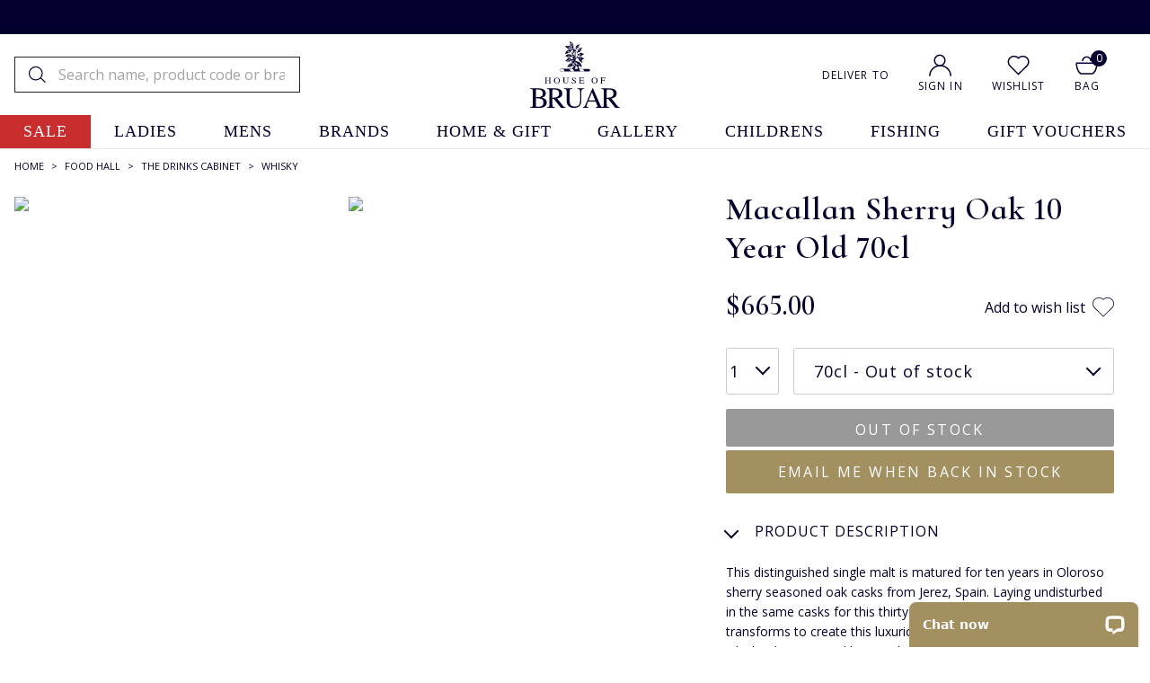

--- FILE ---
content_type: text/html
request_url: https://www.houseofbruar.com/macallan10yosherr/
body_size: 27350
content:
<!DOCTYPE html>
<html lang="en-GB" data-theme="newv"data-promo-on>
    <head>
	<title>Macallan Sherry Oak 10 Year Old 70cl | Whisky | House Of Bruar</title>
	<meta http-equiv="content-type" content="text/html; charset=UTF-8" />
	<!--<meta content="IE=8" http-equiv="X-UA-Compatible" />
	<meta name="title" content="" />-->
	<meta name="keywords" content="scottish country clothing, house of bruar" />
	<meta name="description" content="This distinguished single malt is matured for ten years in Oloroso sherry seasoned oak casks from Jerez, Spain. Laying undisturbed in the same casks for this thirty year period, the maturing spirit transforms to create this luxurious, naturally dark, single malt whisky characterised by its rich flavours of dried fruits, orange and spice." />
	
	<meta name="twitter:description" content="This distinguished single malt is matured for ten years in Oloroso sherry seasoned oak casks from Jerez, Spain. Laying undisturbed in the same casks for this thirty year period, the maturing spirit transforms to create this luxurious, naturally dark, single malt whisky characterised by its rich flavours of dried fruits, orange and spice." />
	<meta property="og:description" content="This distinguished single malt is matured for ten years in Oloroso sherry seasoned oak casks from Jerez, Spain. Laying undisturbed in the same casks for this thirty year period, the maturing spirit transforms to create this luxurious, naturally dark, single malt whisky characterised by its rich flavours of dried fruits, orange and spice." />
	
    <meta name="viewport" content="width=device-width, initial-scale=1" />
    
	<link rel="shortcut icon" href="https://www.houseofbruar.com/favicon.ico" />
        <link id="GEPIStyles" rel="stylesheet" href="//gepi.global-e.com/includes/css/30000072">
        
    	<link rel="canonical" href="https://www.houseofbruar.com/macallan10yosherr/" />
	    <link rel="alternate" hreflang="x-default" href="https://www.houseofbruar.com/macallan10yosherr/">
<link rel="alternate" hreflang="en-gb" href="https://www.houseofbruar.com/macallan10yosherr/">

        <meta name="robots" content="max-image-preview:large" />
        
        
        <link rel="preconnect" href="https://fonts.googleapis.com">
<link rel="preconnect" href="https://fonts.gstatic.com" crossorigin>
        
        <link rel="preload" href="https://fonts.gstatic.com/s/opensans/v17/mem8YaGs126MiZpBA-UFW50bf8pkAp6a.woff2" as="font" type="font/woff2" crossorigin="anonymous">

        <link href="https://fonts.googleapis.com/css2?family=Open+Sans:wght@300;400;600;700&family=Cormorant+Infant:ital,wght@0,300;0,400;0,500;0,600;0,700;1,300;1,400;1,500;1,600;1,700&display=swap" rel="stylesheet">
        
        
        
        <link rel="preconnect" href="https://media.houseofbruar.com/"/>
        <link rel="preconnect dns-prefetch" href="https://cdn.nq-api.net" />
<link rel="preconnect dns-prefetch" href="https://v4.nq-api.net/" />

            <script>var mySuffixHoB = "speedsize=w_140";</script>
            
                <link rel="preload" as="image" href="https://media.houseofbruar.com/www/images/products/medium/FA81383WHISKY.jpg?v=0">
            <link rel="preload" href="/css/main.min.css?v=213" as="style"  onload="this.onload=null;this.rel='stylesheet'" /><link rel="preload" href="/css/main2.min.css?v=213" as="style"  onload="this.onload=null;this.rel='stylesheet'" /><script>
window.dataLayer = window.dataLayer || [];
dataLayer.push({"page_type": "product","site_mode": "uk","eliteURL": "/macallan10yosherr/","domain": "www.houseofbruar.com","sku_list": ""});
</script>
		<script>
		(function(w,d,s,l,i){w[l]=w[l]||[];w[l].push({'gtm.start':
		new Date().getTime(),event:'gtm.js'});var f=d.getElementsByTagName(s)[0],
		j=d.createElement(s),dl=l!='dataLayer'?'&l='+l:'';j.async=true;j.src=
		'//www.googletagmanager.com/gtm.js?id='+i+dl;f.parentNode.insertBefore(j,f);
		})(window, document, 'script', 'dataLayer', 'GTM-TPT9ZF3');
		</script>
	<noscript><link rel="stylesheet" href="/css/main.min.css?v=213" /></noscript><noscript><link rel="stylesheet" href="/css/main2.min.css?v=213" /></noscript>
<script src="/javascript/jQuery/jquery-3.7.1.min.js?v=256"></script>
<script src="/javascript/jQuery/ion.rangeSlider.min.js?v=256"></script>
<script type="text/javascript" src="/javascript/jQuery/jquery-dropdown-datepicker.js?v=256"></script>
<script>var nqDataLayer = {"base":"","sizegroup":"","pageType":"product","pageKey":"fa81383whisky","pageValue":"Macallan Sherry Oak 10 Year Old 70cl","display":true,"site":"uk","pricelist":"retail_gbp","catalogue":"uk", "context":{"variables":[{"key":"src","value":""}, {"key":"toplevel","value":"foodhall"}]}, "meta":[{"key":"prefix","value":""},{"key":"controlquickbuy","value":"41"},{"key":"salehighlight","value":"1"}]}; </script><script>(function(){const n=((t=Math.floor(Date.now()/1e3))=>{try{return localStorage.getItem('nq-js')||(localStorage.setItem('nq-js',t),t)}catch{return t}})(),a=(s,x)=>{const c=document.createElement('script');c.type='text/javascript';c.async=!0;c.src=s;if(x)c.onerror=()=>a(f);document.head.appendChild(c)},p=`https://cdn.nq-api.net/api/core.js?id=hob-p36pvxsyqr&v=26&v=${n}`,f=`https://cdn.nuqlium.co.uk/api/core.js?id=hob-p36pvxsyqr&dns=true&v=26&v=${n}`;a(p,true)})();</script><script src="/javascript/jQuery/history.min.js?v=256"></script>
<script src="/javascript/eliteMain.min.js?v=256"></script>
<script src="/javascript/eliteAjax.min.js?v=256"></script>
<script src="/javascript/eliteCdn.min.js?v=256"></script>
<script src="/javascript/slick.min.js?v=256"></script>
<script src="/javascript/jQuery/jquery.zoom.js?v=256"></script>
<script src="/javascript/eliteVariantGrid.2014.1.1.min.js?v=256"></script>
<script src="/javascript/knockout-3.1.0.min.js?v=256"></script>

<script>	(function (a, c, b, e) {
		a[b] = a[b] || {}; a[b].initial = { accountCode: "HOUSE11182", host: "HOUSE11182.pcapredict.com" };
		a[b].on = a[b].on || function () { (a[b].onq = a[b].onq || []).push(arguments) }; var d = c.createElement("script");
		d.async = !0; d.src = e; c = c.getElementsByTagName("script")[0]; c.parentNode.insertBefore(d, c)
	})(window, document, "pca", "//HOUSE11182.pcapredict.com/js/sensor.js");</script>

	<script src="https://www.google.com/recaptcha/api.js?onload=onloadCallback&render=6LcFk9MaAAAAAOWYCHTtvEmk6YFCT8lc4GfXDfu7" async defer></script>
	<script type="text/javascript">
	var onloadCallback = function() {
		ExecuteCaptchaV3();
		setInterval('ExecuteCaptchaV3();', 50000);
	};

	function ExecuteCaptchaV3() {
		grecaptcha.execute('6LcFk9MaAAAAAOWYCHTtvEmk6YFCT8lc4GfXDfu7', { action: 'form' }).then(function (token) {
			$('.captchav3').each(function(){$(this).html('<input type="hidden" name="g-recaptcha-response" id="g-recaptcha-response" value="' + token + '">');});
		});
	}
	</script>
	

	<script>
        
        var global_selected_sku_stock = '';
        
        var js_split_bsk = "1";
		var qSVariables = ""; // Store Variables
		
        var siteSubDirectory = "";
        var siteUseCase = "uk";
        var groupUseCase = "DEFAULT";
        var currencyUseCase = "GBP"
        
        var jsmoney = "";
        var cc_module = false;
        var startTime = new Date().getTime();
        var globalPageCookieName = 'PageHouseOfBruar1'
		
		var searchpage = '';
		
		var infiniteReadyForPagingBlog = false;
		
            var isNewHeader = true;
        
            var aboveHeaderPromo = true;
        
            var isMobileStickyHeader = true;
        
            var  nuqliumenabled = true;
        
                $(document).ready(function() { 
                    checkForVariants()
					
                    
					saveRecentlyViewed('FA81383WHISKY','Macallan Sherry Oak 10 Year Old 70cl','/macallan10yosherr/','FA81383WHISKY.jpg',' 39500'); 
					
					
                    //addthis.init();
                    //#899072
                    //$('#zoomArea').fancybox();
					
					
					//$('#zoomArea').lightBox({ fixedNavigation: false });
                    //#899072
					


                    //#1166749
                    
                        var myPrefixHob ="https://media.houseofbruar.com/www/images/";
                        var useElitePath = true; 
                        window.paths = {
                        default: myPrefixHob, 
                        large: useElitePath ? myPrefixHob + "products/large/" : myPrefixHob,
                        medium: useElitePath ? myPrefixHob + "products/medium/" : myPrefixHob,
                        small: useElitePath ? myPrefixHob + "products/small/" : myPrefixHob,
                        swatch: useElitePath ? myPrefixHob + "products/swatches/" : myPrefixHob,
                        core: useElitePath ? myPrefixHob + "core/" : myPrefixHob
                        };
                    
                    //console.log('hob swatch image path: ' + paths.swatch);
                    //#1166749
                    
					
                    var myVariantGridHob = new variantGrid('myVariantGridHob'); // Load the variant grid class
                    variants = { 
"FA813839999970CL":{"sku":"FA813839999970CL","pf_id":"FA81383WHISKY","price":"&pound;395","video_sequence":"","option1":"","option2":"70cl","total_stock":0,"size_group_uk":"","size_group_us":"","size_group_eu":"","option3":"","color":"","swatch":"transparent.gif","stock_due":"false","sell":"false","video_link":"","stock":"0","leadtext":"Out of stock","prodname":"Macallan Sherry Oak 10 Year Old 70cl","promo":""} }
                    
                    settings =  { "prod_variants_count":"1","variantarea":"variant-grid-area", "image":"mainImage", "defaultsku":"FA813839999970CL", "alternatives": {"FA81383WHISKY":"FA81383WHISKY.jpg?v=0#FA81383WHISKY_1.jpg?v=0"}, "option2":"Please select size", "productname": "Macallan Sherry Oak 10 Year Old 70cl", "productcategory": "Whisky","pdp_scarcity_one_left": "<span style=\"color:#c82e2e;font-size:14px\">Only one left!</span>","pdp_scarcity_few_left": "<span style=\"color:#c82e2e;font-size:14px\">Only a few left!</span>", "sale_highlight":"1","eps_pdp_dept":"Scottish Food Drink/Wine, Spirits Liqueurs/Whisky", "size_group":"","dressipi_status":"1" }
                    myVariantGridHob.loadVariants(variants) // Load variants
                    myVariantGridHob.loadSettings(settings) // Load settings
                    myVariantGridHob.renderGrid();
					
                
                    //var default_pf_id = variants[settings.defaultsku].pf_id;
                    //if(settings.alternatives[default_pf_id].indexOf("video")!=-1){
                    //    $('#prodslider1').find('img:first').click();
                   // }

                    /*
                    if (breakpointMD) {
                    // Initialize Fancybox and set a flag
                        if (!$('.zoomArea').data('fancybox-initialized')) {
                            $('.zoomArea').fancybox({
                        scrolling:'auto',
                        autoScale:false,
                                autoDimensions:false,
                                afterLoad: function(instance, current) {
                                    console.log('Fancybox is loaded');
                                },
                                afterShow: function(instance, current) {
                                    console.log('Fancybox is shown');
                                },
                            }).data('fancybox-initialized', true);
                        }
                    }

                    */


				});
				
				//$(window).on('load', function(){
					//runRecentviewSlick()
				//});
				
				
				
                var level2cat = 'FOODHALL';var level3cat = 'FHDRINKS';
        $(document).ready(function() { cdnPull_Function() });
        function cdnPull_Function(){ cdnPull('CurrentCustomerHouseOfBruar1'); cdnPullPage('PageHouseOfBruar1');}
	</script>
<meta property="og:title" content="Macallan Sherry Oak 10 Year Old 70cl"/><meta property="og:url" content="https://www.houseofbruar.com/macallan10yosherr/"/><meta property="og:image" content="/images/products/medium/FA81383WHISKY.jpg"/><meta property="og:site_name" content="The House of Bruar"/><meta property="og:type" content="product"/><meta name="twitter:card" content="product"/><meta name="twitter:title" content="Macallan Sherry Oak 10 Year Old 70cl"/><meta name="twitter:site" content="@Houseofbruar"/><meta name="twitter:description" content=""/><meta name="twitter:image" content="/images/products/medium/FA81383WHISKY.jpg"/><meta property="og:availability" content="out of stock"/><meta property="product:price:currency" content="GBP"/><meta property="product:price:amount" content="395.00"/>
	<script>
		function EpsilonAddToBasketJS(eppfid, epdept)
		{
			var s = document.createElement('script');
			s.src = 'https://www.houseofbruar.com/tag_path/profile/visit/js/1_0?dtm_cid=81280&dtm_cmagic=887978&dtm_fid=101&dtm_promo_id=20&dtmc_loc=https://www.houseofbruar.com/ajx_basket_added/&cachebuster='+(Math.floor(Math.random() * (9999 - 1000)) + 1000)+'-'+new Date().valueOf()+'&dtmc_product_id=' + eppfid + '&dtmc_category=' + encodeURIComponent(epdept);
			document.getElementsByTagName("head")[0].appendChild(s);			
		}
	</script>
	
		<!-- Start Epsilon Tag -->
		<script>
		var dtm_config = {
		
"dtmc_department": "Scottish Food & Drink"
, "dtmc_category": "Whisky"
, "dtmc_product_id": "FA81383WHISKY"
, "dtmc_brand": "The Macallan"
, "dtmc_mpn": "AUCTION"

		};
		</script>
		
		<script src='https://www.houseofbruar.com/tag_path/profile/visit/js/1_0?dtm_cid=81280&dtmc_department=Scottish Food &amp; Drink&dtmc_sub_category=Wine, Spirits &amp; Liqueurs&dtmc_category=Scottish Food Drink/Wine, Spirits Liqueurs/Whisky&dtmc_mpn=&dtmc_product_id=FA81383WHISKY&dtmc_brand=The Macallan&dtm_cmagic=887978&dtm_fid=101&dtm_promo_id=5&dtmc_loc=https://www.houseofbruar.com/macallan10yosherr/'></script>
		<!-- End Epsilon Tag -->
	
<script type="application/ld+json">
{
	"@context": "https://schema.org/",
	"@type": "Product",
	"name": "Macallan Sherry Oak 10 Year Old 70cl",
	"description": "This distinguished single malt is matured for ten years in Oloroso sherry seasoned oak casks from Jerez, Spain. Laying undisturbed in the same casks for this thirty year period, the maturing spirit transforms to create this luxurious, naturally dark, single malt whisky characterised by its rich flavours of dried fruits, orange and spice.",
	"mpn": "AUCTION",
	"productID": "FA81383WHISKY",
	"sku": "FA813839999970CL",
	"brand": {
		"@type": "Brand",
		"name": "HOUSE OF BRUAR"
	},
	"url": "https://www.houseofbruar.com/macallan10yosherr/",
	"image": ["https://www.houseofbruar.com/images/products/medium/FA81383WHISKY.jpg", "https://www.houseofbruar.com/images/products/medium/FA81383WHISKY_1.jpg"],
	"offers": {
		"@type": "Offer",
		"priceCurrency": "GBP",
		"price": 395,
		"itemCondition": "https://schema.org/NewCondition",
		"availability": "https://schema.org/OutOfStock",
		
		"url": "https://www.houseofbruar.com/macallan10yosherr/",
		"hasMerchantReturnPolicy":{
         "@type":"MerchantReturnPolicy",
         "applicableCountry":"UK",
         "returnPolicyCategory":"https://schema.org/MerchantReturnFiniteReturnWindow",
         "merchantReturnDays":30,
         "returnMethod":"https://schema.org/ReturnByMail",
         "returnFees":"https://schema.org/FreeReturn"
      },
      "shippingDetails":{
         "@type":"OfferShippingDetails",
         "shippingRate":[
            {
               "@type":"MonetaryAmount",
               "value":4.95,
               "currency":"GBP"
            },
            {
               "@type":"MonetaryAmount",
               "value":7.95,
               "currency":"GBP"
            }
         ],
         "shippingDestination":{
            "@type":"DefinedRegion",
            "addressCountry":"UK"
         },
         "deliveryTime":[
            {
               "@type":"ShippingDeliveryTime",
               "handlingTime":{
                  "@type":"QuantitativeValue",
                  "minValue":0,
                  "maxValue":1,
                  "unitCode":"DAY"
               },
               "transitTime":{
                  "@type":"QuantitativeValue",
                  "minValue":2,
                  "maxValue":5,
                  "unitCode":"DAY"
               }
            }
         ]
      }
	}

	
	}
	</script>

<script type="application/ld+json">
{
	"@context": "https://schema.org",
	"@type": "BreadcrumbList",
	"itemListElement":
	[
	{
	"@type": "ListItem",
	"position": 1,
	"item":
	{
	"@id": "https://www.houseofbruar.com/",
	"name": "Home"
	}
}

		,{
		"@type": "ListItem",
		"position": 2,
		"item":
		{
			"@id": "https://www.houseofbruar.com/food-hall/",
			"name": "Food Hall"
		}}
									
		,{
		"@type": "ListItem",
		"position": 3,
		"item":
		{
			"@id": "https://www.houseofbruar.com/food-hall/drinks/",
			"name": "The Drinks Cabinet"
		}}
									
		,{
		"@type": "ListItem",
		"position": 4,
		"item":
		{
			"@id": "https://www.houseofbruar.com/food-hall/drinks/whisky/",
			"name": "Whisky"
		}}
									]
}
</script>

    <script>
    (function(D,r,e,s,S,i,p,I){D['DressipiLoaderObjectName']=i;D[i]=D[i]||function(){
(D[i].q=D[i].q||[]).push(arguments)},D[i].l=1*new Date();D[i]("config","set","host",S);
p=r.createElement(e),I=r.getElementsByTagName(e)[0];p.async=1;p.src=s;I.parentNode.insertBefore(p,I);
})(window,document,'script','https://static.dressipi.com/dressipi.v3.js', 'https://dressipi-production.houseofbruar.com/', 'Dressipi');

Dressipi("config", "set", "namespace_id", "fd99ef30-08fe-474d-b2dd-26a46e2d5902");

Dressipi('track', 'pageView');
				Dressipi("track", "pdp", {sku: "FA813839999970CL", productCode: "FA81383WHISKY"})
				
		showDressipiWidget = 1;
		window.GoogleTriggerDressipi = function GoogleTriggerDressipi(jsPFCode){
			var pagePFCode = "FA81383WHISKY";
			if(jsPFCode != null && jsPFCode != ''){
				pagePFCode = jsPFCode
				$('#dressipi_product_similar').empty();
				$('#dressipi_product').empty();
				console.log('Widget changed: '+pagePFCode);
				
			}
			else{console.log('Widget loaded: '+pagePFCode);	}
			Dressipi("widget", "outfits", document.querySelector('#dressipi_product'), {
				productCode: pagePFCode, 
				onLoad: () => { console.log("outfits widget loaded") }
			})

			Dressipi("widget", "similarItems", document.querySelector('#dressipi_product_similar'), {
				productCode: pagePFCode, 
				onLoad: () => { console.log("similarItems widget loaded") }
			})
			
		}
		
    </script>
    
<script>
$(window).on('load', function () {
	GoogleTriggerDressipi();
});
</script>

       

    </head>

    

    <body  data-issticky>

  
            <!-- GlobalE tags - START -->
            <script>
                
                (function () {
                    var s = document.createElement('script');
                    s.type = 'text/javascript';
                    s.async = true;
                    s.src = '//gepi.global-e.com/includes/js/30000072';
                    document.getElementsByTagName('head')[0].appendChild(s);
                })();

   window['GlobalE_ChangeCountryUrl']=function(country, currency, callbackObj, callbackFunction, context) {
            console.log('GlobalE_ChangeCountryUrl:' + country + ":" + currency);
            console.log(JSON.stringify(callbackObj));


        $.ajax({
            type: "post", url: "/ajx_globale_update/?p=1" + generateQueryStrings(),
            data: { "gbe_country": country, "gbe_currency" : currency},
            success: function (data, text) {
            },
            error: function (request, status, error) {
            },
            async: false
            , timeout: 10000
        });

            callbackFunction.call(context, callbackObj);
        }




            </script>
            <!-- GlobalE tags - END -->
        
<!-- Google Tag Manager -->
<noscript><iframe src="//www.googletagmanager.com/ns.html?id=GTM-TPT9ZF3"
height="0" width="0" style="display:none;visibility:hidden"></iframe></noscript>
<!-- End Google Tag Manager -->


<style>
   a[data-code="Sale"], a[data-code="Sale"].current{background-color:#c82e2e!important; color:#ffffff!important}
   a[data-code="Sale"]:hover, a[data-code="Sale"].current:hover{background-color:#c82e2e!important; color:#ffffff!important}
   [data-menu="HOBSALE"] a{color: #01002c!important;}
   @media (max-width: 767px) {
    a[data-code="Sale"]{background-color:#c82e2e!important; color:#ffffff!important; margin:0!important; padding:16px!important}
    a[data-code="Sale"]:after{border-top-color: #fff !important; border-right-color: #fff !important; right:32px!important;}
   }

   a[data-code="HOBSALE"], a[data-code="HOBSALE"].current{background-color:#c82e2e!important; color:#ffffff!important}
   a[data-code="HOBSALE"]:hover, a[data-code="HOBSALE"].current:hover{background-color:#c82e2e!important; color:#ffffff!important}
   [data-menu="HOBSALE"] a{color:#01002c!important}
   @media (max-width: 767px) {
    a[data-code="HOBSALE"]{background-color:#c82e2e!important; color:#ffffff!important; margin:0!important; padding:16px!important}
    a[data-code="HOBSALE"]:after{border-top-color: #fff !important; border-right-color: #fff !important; right:32px!important;}
   }
</style>



    <div id="mobilemenu" class="showonnarrowSM">


</div>
<div id="mobilnavigation" class="showonnarrowSM">

<nav id="navigation" data-theme="white" data-themenv-nav data-themenv-withnqpromo>
    
    
    <div data-menu-level="0">
        <a data-code="HOBSALE" href="https://www.houseofbruar.com/sale/" class="f-color0" >sale</a><a data-code="900L" href="https://www.houseofbruar.com/ladies/" class="Gold" >ladies</a><a data-code="900M" href="https://www.houseofbruar.com/mens/" class="Gold" >mens</a><a data-code="BRANDS2016" href="https://www.houseofbruar.com/brands/" class="Gold" >brands</a><a data-code="COUNTRYGIFTS" href="https://www.houseofbruar.com/home-gift/" class="Gold" >home & gift</a><a data-code="FOODHALL" href="https://www.houseofbruar.com/food-hall/" class="Gold" >food hall</a><a data-code="ARTGALLERY" href="https://www.houseofbruar.com/gallery/" class="Gold" >gallery</a><a data-code="CHILDREN" href="https://www.houseofbruar.com/childrens/" class="Gold" >childrens</a><a data-code="FISHING" href="https://www.houseofbruar.com/fishing/" class="Gold" >fishing</a><a data-code="GIFT VOUCHERS" href="https://www.houseofbruar.com/gift-vouchers/" class="nav-nochild Gold" >gift vouchers</a>
	    <div></div>
            <div id="mobnav-widget-section-level0" class="mobnav-widget-section">
                
                <div class="nav-accinner-themenv"><span class="mr"><img src="/images/core/HoB_Account.svg" alt="My Account" width="25" height="25" /></span><span class="hidden cdnGuest"><a class="nav-accountlink-themenv" href="https://www.houseofbruar.com/guest/">Sign In</a></span><span class="hidden cdnSignOut"><a class="nav-accountlink-themenv" href="https://www.houseofbruar.com/myaccount/">My Account</a></span><span class="cdnSignIn"><a class="nav-accountlink-themenv" href="https://www.houseofbruar.com/login/?target=myaccount_page">Sign In</a></span></div>

                <div class="nav-wishlist">
                    <span class="mr"><a href="https://www.houseofbruar.com/favourites/"><img src="/images/core/wishlist-icon.svg" width="25" /></a></span>
                    <span><a href="https://www.houseofbruar.com/favourites/">Wishlist</a></span>
                </div>

                <span class="ge-curthemenv currencylink-themenv curthemenv-mb ptb"><a data-gemobileplaceholder class="hidden"><div id="globale-popup-mob"></div></a><span id="currency-link"></span></span>

            </div>

        
        
    </div>
    
    <div data-menu-level="1">
        <div data-menu="HOBSALE"><div class="menu-heading nogaps" data-nav-back data-themenav-heading><span class="themenav-backtomain">BACK</span><span class="mlr0-5">|</span><span class="Red" >Sale</span></div><div data-cols-sm="5" class="nogaps"><div data-countlink="7" class="closed f-color0" data-order-xs="" data-order-sm="1" data-menu-parent="HOBSALE" data-menu-type="cat"><div data-menu-child="LSALE" class=header data-childcount = "0"><a class=header href="https://www.houseofbruar.com/sale/ladies/">Ladies Sale</a></div><div data-menu-child="LSALEJACKCOAT"  data-childcount = "1"><a  href="https://www.houseofbruar.com/sale/ladies/jackets-coats/">
Jackets, Coats & Waistcoats</a></div><div data-menu-child="LSALESKITDRESS"  data-childcount = "2"><a  href="https://www.houseofbruar.com/sale/ladies/skirts-dresses/"> 
Skirts & Dresses</a></div><div data-menu-child="LSALETROUS"  data-childcount = "3"><a  href="https://www.houseofbruar.com/sale/ladies/trousers/"> 
Trousers & Shorts</a></div><div data-menu-child="LSALEKNIT"  data-childcount = "4"><a  href="https://www.houseofbruar.com/sale/ladies/knitwear/">
Knitwear</a></div><div data-menu-child="LSALEBLOUS"  data-childcount = "5"><a  href="https://www.houseofbruar.com/sale/ladies/blouses-shirts/">   
Blouses & Shirts</a></div><div data-menu-child="LSALEFOOT"  data-childcount = "6"><a  href="https://www.houseofbruar.com/sale/ladies/footwear/"> 
Shoes & Boots</a></div><div data-menu-child="LSALEACCES"  data-childcount = "7"><a  href="https://www.houseofbruar.com/sale/ladies/accessories/">
Accessories </a></div></div><div data-countlink="6" class="closed f-color0" data-order-xs="" data-order-sm="2" data-menu-parent="HOBSALE" data-menu-type="cat"><div data-menu-child="MSALE" class=header data-childcount = "0"><a class=header href="https://www.houseofbruar.com/sale/mens/">Men's Sale</a></div><div data-menu-child="MSALEJACKCOAT"  data-childcount = "1"><a  href="https://www.houseofbruar.com/sale/mens/jacket-coats-waistcoats/">
Jackets, Coats & Waistcoats</a></div><div data-menu-child="MSALESHIRT"  data-childcount = "2"><a  href="https://www.houseofbruar.com/sale/mens/shirts/"> 
Shirts</a></div><div data-menu-child="MSALETROUS"  data-childcount = "3"><a  href="https://www.houseofbruar.com/sale/mens/trousers/"> 
Trousers & Shorts</a></div><div data-menu-child="MSALEKNIT"  data-childcount = "4"><a  href="https://www.houseofbruar.com/sale/mens/knitwear/">
Knitwear</a></div><div data-menu-child="MSALEFOOT"  data-childcount = "5"><a  href="https://www.houseofbruar.com/sale/mens/footwear/">   
Shoes & Boots</a></div><div data-menu-child="MSALEACCES"  data-childcount = "6"><a  href="https://www.houseofbruar.com/sale/mens/accessories/">
Accessories </a></div></div><div data-countlink="4" class="closed f-color0" data-order-xs="" data-order-sm="3" data-menu-parent="HOBSALE" data-menu-type="cat"><div data-menu-child="HOBSALE" class=header data-childcount = "0"><a class=header href="https://www.houseofbruar.com/sale/">Shop By Price</a></div><div data-menu-child="UNDER9995"  data-childcount = "1"><a  href="https://www.houseofbruar.com/sale/under-9995/">
Under £99.95</a></div><div data-menu-child="UNDER4995"  data-childcount = "2"><a  href="https://www.houseofbruar.com/sale/under-4995/">
Under £49.95</a></div><div data-menu-child="UNDER2995"  data-childcount = "3"><a  href="https://www.houseofbruar.com/sale/under-2995/">
Under £29.95</a></div><div data-menu-child="UNDER995"  data-childcount = "4"><a  href="https://www.houseofbruar.com/sale/under-995/">
Under £9.95</a></div></div><div data-countlink="4" class="closed f-color0" data-order-xs="" data-order-sm="4" data-menu-parent="HOBSALE" data-menu-type="cat"><div data-menu-child="PRESALE" class=header data-childcount = "0"><a class=header href="https://www.houseofbruar.com/sale/presents/">Gifts Sale</a></div><div data-menu-child="GIFTSALEACCESS"  data-childcount = "1"><a  href="https://www.houseofbruar.com/sale/presents/accessories/">
Accessories</a></div><div data-menu-child="GIFTSALEHOMEWARE"  data-childcount = "2"><a  href="https://www.houseofbruar.com/sale/presents/homeware/">
Homeware</a></div><div data-menu-child="GIFTSALECLOTH"  data-childcount = "3"><a  href="https://www.houseofbruar.com/sale/presents/clothing-footwear/">   
Clothing & Footwear</a></div><div data-menu-child="GIFTSALETHROWSCUSH"  data-childcount = "4"><a  href="https://www.houseofbruar.com/sale/presents/throws-cushions/">
Throws & Cushions</a></div></div><div data-countlink="0" class="closed f-color0" data-order-xs="" data-order-sm="5" data-menu-parent="HOBSALE" data-menu-type="cat"><div data-menu-child="SALEACCESSORIES" class=header data-childcount = "0"><a class=header href="https://www.houseofbruar.com/sale/cashmere/">Cashmere Sale</a></div></div></div></div><div data-menu="900L"><div class="menu-heading nogaps" data-nav-back data-themenav-heading><span class="themenav-backtomain">BACK</span><span class="mlr0-5">|</span><span class="Black" >Ladieswear</span></div><div data-cols-sm="5" class="nogaps"><div data-countlink="13" class="closed Gold" data-order-xs="" data-order-sm="1" data-menu-parent="900L" data-menu-type="cat"><div data-menu-child="900L" class=header data-childcount = "0"><a class=header href="https://www.houseofbruar.com/ladies/">Ladieswear</a></div><div data-menu-child="LCOATS"  data-childcount = "1"><a  href="https://www.houseofbruar.com/ladies/coats/">
Coats</a></div><div data-menu-child="LJACKETS"  data-childcount = "2"><a  href="https://www.houseofbruar.com/ladies/jackets/"> 
Jackets & Blazers</a></div><div data-menu-child="LKNITWEAR"  data-childcount = "3"><a  href="https://www.houseofbruar.com/ladies/knitwear/"> 
Knitwear</a></div><div data-menu-child="LTROUSERS"  data-childcount = "4"><a  href="https://www.houseofbruar.com/ladies/trousers/">
Trousers & Shorts</a></div><div data-menu-child="LDRESSES"  data-childcount = "5"><a  href="https://www.houseofbruar.com/ladies/dresses/">   
Dresses</a></div><div data-menu-child="LSHIRTS"  data-childcount = "6"><a  href="https://www.houseofbruar.com/ladies/blouses-shirts/">  
Blouses & Shirts</a></div><div data-menu-child="LWAISTCOATS"  data-childcount = "7"><a  href="https://www.houseofbruar.com/ladies/waistcoats-gilets/"> 
Waistcoats & Gilets</a></div><div data-menu-child="LSHOES"  data-childcount = "8"><a  href="https://www.houseofbruar.com/ladies/shoes-boots/">  
Shoes & Boots</a></div><div data-menu-child="LCLOTHSPORT"  data-childcount = "9"><a  href="https://www.houseofbruar.com/ladies/country-sport-clothing/">
Sporting</a></div><div data-menu-child="LSKIRTS"  data-childcount = "10"><a  href="https://www.houseofbruar.com/ladies/skirts/">
Skirts</a></div><div data-menu-child="LCAPES"  data-childcount = "11"><a  href="https://www.houseofbruar.com/ladies/capes-wraps/">
Capes & Wraps</a></div><div data-menu-child="LCLOTHACC"  data-childcount = "12"><a  href="https://www.houseofbruar.com/ladies/accessories/"> 
Accessories</a></div><div data-menu-child="LSWEATSTOPS"  data-childcount = "13"><a  href="https://www.houseofbruar.com/ladies/sweatshirts-tshirts-tops/">
Sweatshirts, T-Shirts & Tops</a></div></div><div data-countlink="9" class="closed Gold" data-order-xs="" data-order-sm="2" data-menu-parent="900L" data-menu-type="cat"><div data-menu-child="LKNITWEAR" class=header data-childcount = "0"><a class=header href="https://www.houseofbruar.com/ladies/knitwear/">Knitwear</a></div><div data-menu-child="LKNITCASH"  data-childcount = "1"><a  href="https://www.houseofbruar.com/ladies/knitwear/cashmere/">  Cashmere</a></div><div data-menu-child="LKNITLANG"  data-childcount = "2"><a  href="https://www.houseofbruar.com/ladies/knitwear/lambswool-angora/">    Lambswool & Angora</a></div><div data-menu-child="LKNITLAMB"  data-childcount = "3"><a  href="https://www.houseofbruar.com/ladies/knitwear/lambswool/">  Lambswool</a></div><div data-menu-child="LKNITMERINO"  data-childcount = "4"><a  href="https://www.houseofbruar.com/ladies/knitwear/merino/">   Merino</a></div><div data-menu-child="LKNITCOTTON"  data-childcount = "5"><a  href="https://www.houseofbruar.com/ladies/knitwear/cotton/">    Cotton</a></div><div data-menu-child="LKNITSILKCASH"  data-childcount = "6"><a  href="https://www.houseofbruar.com/ladies/knitwear/silk-cashmere/">    Silk & Cashmere</a></div><div data-menu-child="LKNITSHET"  data-childcount = "7"><a  href="https://www.houseofbruar.com/ladies/knitwear/shetland/">  Shetland</a></div><div data-menu-child="LKNITARAN"  data-childcount = "8"><a  href="https://www.houseofbruar.com/ladies/knitwear/aran/">    Aran</a></div><div data-menu-child="LKNITWEAR"  data-childcount = "9"><a  href="https://www.houseofbruar.com/ladies/knitwear/">
Shop All Knitwear</a></div></div><div data-countlink="8" class="closed Gold" data-order-xs="" data-order-sm="3" data-menu-parent="900L" data-menu-type="cat"><div data-menu-child="LCLOTHACC" class=header data-childcount = "0"><a class=header href="https://www.houseofbruar.com/ladies/accessories/">Accessories</a></div><div data-menu-child="LBAGS"  data-childcount = "1"><a  href="https://www.houseofbruar.com/ladies/accessories/bags/">    
Handbags, Luggage & 
<br>Small Leathers</a></div><div data-menu-child="LACCSCARF"  data-childcount = "2"><a  href="https://www.houseofbruar.com/ladies/accessories/scarves/">  
Scarves</a></div><div data-menu-child="LACCHAT"  data-childcount = "3"><a  href="https://www.houseofbruar.com/ladies/accessories/hats/">    
Hats</a></div><div data-menu-child="LACCGLOVES"  data-childcount = "4"><a  href="https://www.houseofbruar.com/ladies/accessories/gloves/">    
Gloves</a></div><div data-menu-child="LACCBELTS"  data-childcount = "5"><a  href="https://www.houseofbruar.com/ladies/accessories/belts/">    
Belts</a></div><div data-menu-child="LJEWELLERY"  data-childcount = "6"><a  href="https://www.houseofbruar.com/ladies/accessories/jewellery/">   
Jewellery</a></div><div data-menu-child="LACCSOCKS"  data-childcount = "7"><a  href="https://www.houseofbruar.com/ladies/accessories/socks-tights/">    
Socks, Tights & Nightwear</a></div><div data-menu-child="LACCGV"  data-childcount = "8"><a  href="https://www.houseofbruar.com/ladies/accessories/gift-vouchers/">    
Gift Vouchers</a></div></div><div data-countlink="14" class="closed Gold" data-order-xs="" data-order-sm="4" data-menu-parent="900L" data-menu-type="cat"><div data-menu-child="LADIESBRANDS" class=header data-childcount = "0"><a class=header href="https://www.houseofbruar.com/brands/ladies/">Brands</a></div><div data-menu-child="LADINI"  data-childcount = "1"><a  href="https://www.houseofbruar.com/brands/ladies/adini/">   
Adini</a></div><div data-menu-child="LBARBOURCLASSIC"  data-childcount = "2"><a  href="https://www.houseofbruar.com/brands/ladies/barbour/">    
Barbour</a></div><div data-menu-child="LCREW"  data-childcount = "3"><a  href="https://www.houseofbruar.com/brands/ladies/crew-clothing-company/">    
Crew Clothing</a></div><div data-menu-child="LDUBARRY"  data-childcount = "4"><a  href="https://www.houseofbruar.com/brands/ladies/dubarry/">    
Dubarry</a></div><div data-menu-child="LGABOR"  data-childcount = "5"><a  href="https://www.houseofbruar.com/brands/ladies/gabor/">    
Gabor</a></div><div data-menu-child="LHARRISTWEED"  data-childcount = "6"><a  href="https://www.houseofbruar.com/brands/ladies/harris-tweed/">   
Harris Tweed</a></div><div data-menu-child="HOLLANDCOOPER"  data-childcount = "7"><a  href="https://www.houseofbruar.com/brands/ladies/holland-cooper/">  
Holland Cooper</a></div><div data-menu-child="LJOULES"  data-childcount = "8"><a  href="https://www.houseofbruar.com/brands/ladies/joules/">   
Joules</a></div><div data-menu-child="LLANX"  data-childcount = "9"><a  href="https://www.houseofbruar.com/brands/ladies/lanx/">    
LANX</a></div><div data-menu-child="LLILYANDME"  data-childcount = "10"><a  href="https://www.houseofbruar.com/brands/ladies/lily-me/">  
Lily & Me</a></div><div data-menu-child="LMARBLE"  data-childcount = "11"><a  href="https://www.houseofbruar.com/brands/ladies/marble/">    
Marble</a></div><div data-menu-child="LSCHOFFEL"  data-childcount = "12"><a  href="https://www.houseofbruar.com/brands/ladies/schoffel/">    
Schoffel</a></div><div data-menu-child="LSEASALT"  data-childcount = "13"><a  href="https://www.houseofbruar.com/brands/ladies/seasalt/">    
Seasalt</a></div><div data-menu-child="LADIESBRANDS"  data-childcount = "14"><a  href="https://www.houseofbruar.com/brands/ladies/">    
See All</a></div></div><div data-countlink="7" class="closed Gold" data-order-xs="" data-order-sm="5" data-menu-parent="900L" data-menu-type="cat"><div data-menu-child=""  class="header"  data-childcount = "0">Collections</div><div data-menu-child="AWLADIES"  data-childcount = "1"><a  href="https://www.houseofbruar.com/autumn-winter-ladies/">
New Winter Collection</a></div><div data-menu-child="30YEARSL"  data-childcount = "2"><a  href="https://www.houseofbruar.com/ladies-30-years-young/">
30 Years Anniversary</a></div><div data-menu-child="AUTUMNESSENTIALS"  data-childcount = "3"><a  href="https://www.houseofbruar.com/autumn-essentials/">
House of Bruar - Essentials</a></div><div data-menu-child="TWEEDLADIES"  data-childcount = "4"><a  href="https://www.houseofbruar.com/tweed-ladies/">
British Heritage Tweed</a></div><div data-menu-child="TARTANCS"  data-childcount = "5"><a  href="https://www.houseofbruar.com/tartan/">
Timeless Tartan</a></div><div data-menu-child="MADEINSCOTLAND"  data-childcount = "6"><a  href="https://www.houseofbruar.com/made-in-scotland/">
Made In Scotland</a></div><div data-menu-child=""  class="header blank"  data-childcount = "7"></div></div><div data-countlink="1" class="closed Gold" data-order-xs="" data-order-sm="6" data-menu-parent="900L" data-menu-type="img"><div data-menu-child="900L" class=showonnarrow data-childcount = "0"><a class=showonnarrow href="https://www.houseofbruar.com/ladies/"><img src="/images/categories/AW25_LADIES_MOBILE_NAV.jpg"></a></div><div data-menu-child=""  class="header blank"  data-childcount = "1"></div></div></div></div><div data-menu="900M"><div class="menu-heading nogaps" data-nav-back data-themenav-heading><span class="themenav-backtomain">BACK</span><span class="mlr0-5">|</span><span class="Black" >Menswear</span></div><div data-cols-sm="5" class="nogaps"><div data-countlink="11" class="closed Gold" data-order-xs="" data-order-sm="1" data-menu-parent="900M" data-menu-type="cat"><div data-menu-child="900M" class=header data-childcount = "0"><a class=header href="https://www.houseofbruar.com/mens/">Menswear</a></div><div data-menu-child="MCOATS"  data-childcount = "1"><a  href="https://www.houseofbruar.com/mens/coats/">
Coats</a></div><div data-menu-child="MJACKETS"  data-childcount = "2"><a  href="https://www.houseofbruar.com/mens/jackets/">
Jackets & Blazers</a></div><div data-menu-child="MKNITWEAR"  data-childcount = "3"><a  href="https://www.houseofbruar.com/mens/knitwear/">
Knitwear</a></div><div data-menu-child="MTROUSERS"  data-childcount = "4"><a  href="https://www.houseofbruar.com/mens/trousers/">
Trousers, Breeks & Shorts</a></div><div data-menu-child="MWAISTCOATS"  data-childcount = "5"><a  href="https://www.houseofbruar.com/mens/waistcoats/">
Waistcoats & Gilets</a></div><div data-menu-child="MSHIRTS"  data-childcount = "6"><a  href="https://www.houseofbruar.com/mens/shirts/">
Shirts</a></div><div data-menu-child="MEVENINGWEAR"  data-childcount = "7"><a  href="https://www.houseofbruar.com/mens/eveningwear/">
Eveningwear</a></div><div data-menu-child="MCLOTHACC"  data-childcount = "8"><a  href="https://www.houseofbruar.com/mens/accessories/">
Accessories</a></div><div data-menu-child="MCLOTHSPORT"  data-childcount = "9"><a  href="https://www.houseofbruar.com/mens/sporting/">
Sporting</a></div><div data-menu-child="MSWEATSTOPS"  data-childcount = "10"><a  href="https://www.houseofbruar.com/mens/sweatshirts-tshirts-tops/">
Sweatshirts, T-Shirts & Tops</a></div><div data-menu-child="MSHOES"  data-childcount = "11"><a  href="https://www.houseofbruar.com/mens/shoes-boots/">
Shoes & Boots</a></div></div><div data-countlink="7" class="closed Gold" data-order-xs="" data-order-sm="2" data-menu-parent="900M" data-menu-type="cat"><div data-menu-child="MKNITWEAR" class=header data-childcount = "0"><a class=header href="https://www.houseofbruar.com/mens/knitwear/">Knitwear</a></div><div data-menu-child="MKNITCASH"  data-childcount = "1"><a  href="https://www.houseofbruar.com/mens/knitwear/cashmere/"> 
Cashmere</a></div><div data-menu-child="MKNITSHET"  data-childcount = "2"><a  href="https://www.houseofbruar.com/mens/knitwear/shetland/"> 
Shetland</a></div><div data-menu-child="MKNITMER"  data-childcount = "3"><a  href="https://www.houseofbruar.com/mens/knitwear/merino/"> Merino</a></div><div data-menu-child="MKNITLAMB"  data-childcount = "4"><a  href="https://www.houseofbruar.com/mens/knitwear/lambswool/"> Lambswool</a></div><div data-menu-child="MSPORTKNIT"  data-childcount = "5"><a  href="https://www.houseofbruar.com/mens/knitwear/sporting/"> Sporting</a></div><div data-menu-child="MKNITCASUAL"  data-childcount = "6"><a  href="https://www.houseofbruar.com/mens/knitwear/casual/"> Casual</a></div><div data-menu-child="MKNITWEAR"  data-childcount = "7"><a  href="https://www.houseofbruar.com/mens/knitwear/">
Shop All Knitwear</a></div></div><div data-countlink="11" class="closed Gold" data-order-xs="" data-order-sm="3" data-menu-parent="900M" data-menu-type="cat"><div data-menu-child="MCLOTHACC" class=header data-childcount = "0"><a class=header href="https://www.houseofbruar.com/mens/accessories/">Accessories</a></div><div data-menu-child="MACCHAT"  data-childcount = "1"><a  href="https://www.houseofbruar.com/mens/accessories/hats/"> Hats</a></div><div data-menu-child="MACCBAGS"  data-childcount = "2"><a  href="https://www.houseofbruar.com/mens/accessories/bags/"> Bags</a></div><div data-menu-child="MACCTIES"  data-childcount = "3"><a  href="https://www.houseofbruar.com/mens/accessories/ties/"> Ties & Bow Ties</a></div><div data-menu-child="MSPORTACCESS"  data-childcount = "4"><a  href="https://www.houseofbruar.com/mens/accessories/country-sporting/"> Sporting Accessories</a></div><div data-menu-child="MACCGLOVE"  data-childcount = "5"><a  href="https://www.houseofbruar.com/mens/accessories/gloves/"> Gloves</a></div><div data-menu-child="MACCSOCKS"  data-childcount = "6"><a  href="https://www.houseofbruar.com/mens/accessories/socks/"> Socks & Underwear</a></div><div data-menu-child="MACCSCARF"  data-childcount = "7"><a  href="https://www.houseofbruar.com/mens/accessories/scarves/"> Scarves</a></div><div data-menu-child="MACCBELTS"  data-childcount = "8"><a  href="https://www.houseofbruar.com/mens/accessories/belts/"> Belts</a></div><div data-menu-child="MACCPC"  data-childcount = "9"><a  href="https://www.houseofbruar.com/mens/accessories/product-care/"> Product Care</a></div><div data-menu-child="MACCCUFF"  data-childcount = "10"><a  href="https://www.houseofbruar.com/mens/accessories/cufflinks/"> Cufflinks</a></div><div data-menu-child="MACCGV"  data-childcount = "11"><a  href="https://www.houseofbruar.com/mens/accessories/gift-voucher/"> Gift Vouchers</a></div></div><div data-countlink="11" class="closed Gold" data-order-xs="" data-order-sm="4" data-menu-parent="900M" data-menu-type="cat"><div data-menu-child="MENBRANDS" class=header data-childcount = "0"><a class=header href="https://www.houseofbruar.com/brands/mens/">Brands</a></div><div data-menu-child="MAIGLE"  data-childcount = "1"><a  href="https://www.houseofbruar.com/brands/mens/aigle/"> Aigle</a></div><div data-menu-child="MBARBOURCLASSIC"  data-childcount = "2"><a  href="https://www.houseofbruar.com/brands/mens/barbour/"> Barbour</a></div><div data-menu-child="MCROCKETJONES"  data-childcount = "3"><a  href="https://www.houseofbruar.com/brands/mens/crocket-jones/"> Crockett & Jones</a></div><div data-menu-child="MDUBARRY"  data-childcount = "4"><a  href="https://www.houseofbruar.com/brands/mens/dubarry/"> Dubarry</a></div><div data-menu-child="MGANT"  data-childcount = "5"><a  href="https://www.houseofbruar.com/brands/mens/gant/"> Gant</a></div><div data-menu-child="MHARRISTWEED"  data-childcount = "6"><a  href="https://www.houseofbruar.com/brands/mens/harris-tweed/"> Harris Tweed</a></div><div data-menu-child="MLANX"  data-childcount = "7"><a  href="https://www.houseofbruar.com/brands/mens/lanx/"> LANX</a></div><div data-menu-child="MLEVIS"  data-childcount = "8"><a  href="https://www.houseofbruar.com/brands/mens/levis/"> Levi's</a></div><div data-menu-child="MSCHOFFEL"  data-childcount = "9"><a  href="https://www.houseofbruar.com/brands/mens/schoffel/"> Schoffel</a></div><div data-menu-child="MNORTHFACE"  data-childcount = "10"><a  href="https://www.houseofbruar.com/brands/mens/the-north-face/"> The North Face</a></div><div data-menu-child="MENBRANDS"  data-childcount = "11"><a  href="https://www.houseofbruar.com/brands/mens/"> See All</a></div></div><div data-countlink="6" class="closed Gold" data-order-xs="" data-order-sm="5" data-menu-parent="900M" data-menu-type="cat"><div data-menu-child=""  class="header"  data-childcount = "0">Collections</div><div data-menu-child="AWMENS"  data-childcount = "1"><a  href="https://www.houseofbruar.com/autumn-winter-mens/"> 
New Winter Collection</a></div><div data-menu-child="30YEARSYOUNGM"  data-childcount = "2"><a  href="https://www.houseofbruar.com/mens-30-years-young/">
30 Years Anniversary</a></div><div data-menu-child="AUTUMNESSENTIALSM"  data-childcount = "3"><a  href="https://www.houseofbruar.com/mens-autumn-essentials/">
House of Bruar -  Essentials</a></div><div data-menu-child="TWEEDMEN"  data-childcount = "4"><a  href="https://www.houseofbruar.com/tweed-collection/">
British Heritage Tweed</a></div><div data-menu-child="CSTATRTANMEN"  data-childcount = "5"><a  href="https://www.houseofbruar.com/mens-tartan/">
Timeless Tartan</a></div><div data-menu-child="MADEINSCOTLAND
"  data-childcount = "6"><a  href="https://www.houseofbruar.com//">
Made In Scotland</a></div></div><div data-countlink="1" class="closed Gold" data-order-xs="" data-order-sm="6" data-menu-parent="900M" data-menu-type="img"><div data-menu-child="900M" class=showonnarrow data-childcount = "0"><a class=showonnarrow href="https://www.houseofbruar.com/mens/"><img src="/images/categories/AW25_MENS_MOBILE_NAV.jpg"></a></div><div data-menu-child=""  class="header blank"  data-childcount = "1"></div></div></div></div><div data-menu="BRANDS2016"><div class="menu-heading nogaps" data-nav-back data-themenav-heading><span class="themenav-backtomain">BACK</span><span class="mlr0-5">|</span><span class="Black" >Brands</span></div><div data-cols-sm="5" class="nogaps"><div data-countlink="31" class="closed Gold donavcol2" data-order-xs="" data-order-sm="1" data-menu-parent="BRANDS2016" data-menu-type="cat"><div data-menu-child="LADIESBRANDS" class=header data-childcount = "0"><a class=header href="https://www.houseofbruar.com/brands/ladies/">Ladies Brands</a></div><div data-menu-child="LADINI"  data-childcount = "1"><a  href="https://www.houseofbruar.com/brands/ladies/adini/">  
Adini</a></div><div data-menu-child="LAIGLE"  data-childcount = "2"><a  href="https://www.houseofbruar.com/brands/ladies/aigle/">
Aigle</a></div><div data-menu-child="LARANWOOL"  data-childcount = "3"><a  href="https://www.houseofbruar.com/brands/ladies/aran-woollen-mills/"> 
Aran Woollen Mills</a></div><div data-menu-child="LARIAT"  data-childcount = "4"><a  href="https://www.houseofbruar.com/brands/ladies/ariat/">
Ariat</a></div><div data-menu-child="LASPIGA"  data-childcount = "5"><a  href="https://www.houseofbruar.com//">
Aspiga</a></div><div data-menu-child="LBARBOURCLASSIC"  data-childcount = "6"><a  href="https://www.houseofbruar.com/brands/ladies/barbour/">
Barbour</a></div><div data-menu-child="LBRICS"  data-childcount = "7"><a  href="https://www.houseofbruar.com/brands/ladies/brics/">
Brics</a></div><div data-menu-child="LCREW"  data-childcount = "8"><a  href="https://www.houseofbruar.com/brands/ladies/crew-clothing-company/">
Crew Clothing</a></div><div data-menu-child="LDALENORWAY"  data-childcount = "9"><a  href="https://www.houseofbruar.com/brands/ladies/dale-of-norway/">
Dale Of Norway</a></div><div data-menu-child="LDUBARRY"  data-childcount = "10"><a  href="https://www.houseofbruar.com/brands/ladies/dubarry/">
Dubarry</a></div><div data-menu-child="LERIBE"  data-childcount = "11"><a  href="https://www.houseofbruar.com/eribe-knitwear/">
Eribe Knitwear</a></div><div data-menu-child="LFJALL"  data-childcount = "12"><a  href="https://www.houseofbruar.com/brands/ladies/fjall-raven/">
Fjallraven</a></div><div data-menu-child="LGABOR"  data-childcount = "13"><a  href="https://www.houseofbruar.com/brands/ladies/gabor/">
Gabor</a></div><div data-menu-child="LGANT"  data-childcount = "14"><a  href="https://www.houseofbruar.com/brands/ladies/gant/">
Gant</a></div><div data-menu-child="LHARRISTWEED"  data-childcount = "15"><a  href="https://www.houseofbruar.com/brands/ladies/harris-tweed/">
Harris Tweed</a></div><div data-menu-child="HOLLANDCOOPER"  data-childcount = "16"><a  href="https://www.houseofbruar.com/brands/ladies/holland-cooper/">
Holland Cooper</a></div><div data-menu-child="LHUNTER"  data-childcount = "17"><a  href="https://www.houseofbruar.com/brands/ladies/hunter/">
Hunter</a></div><div data-menu-child="LJOULES"  data-childcount = "18"><a  href="https://www.houseofbruar.com/brands/ladies/joules/">
Joules</a></div><div data-menu-child="LLANX"  data-childcount = "19"><a  href="https://www.houseofbruar.com/brands/ladies/lanx/">
LANX</a></div><div data-menu-child="LLECHAMEAU"  data-childcount = "20"><a  href="https://www.houseofbruar.com/brands/ladies/le-chameau/">
Le Chameau</a></div><div data-menu-child="LLILYANDME"  data-childcount = "21"><a  href="https://www.houseofbruar.com/brands/ladies/lily-me/">
Lily & Me</a></div><div data-menu-child="LMARBLE"  data-childcount = "22"><a  href="https://www.houseofbruar.com/brands/ladies/marble/">
Marble</a></div><div data-menu-child="LMARCOTOZZI"  data-childcount = "23"><a  href="https://www.houseofbruar.com/brands/ladies/marco-tozzi/">
Marco Tozzi</a></div><div data-menu-child="LMUSTO"  data-childcount = "24"><a  href="https://www.houseofbruar.com/brands/ladies/musto/">
Musto</a></div><div data-menu-child="LNYDJ"  data-childcount = "25"><a  href="https://www.houseofbruar.com/brands/ladies/nydj/">
NYDJ</a></div><div data-menu-child="LPOMODORO"  data-childcount = "26"><a  href="https://www.houseofbruar.com/brands/ladies/pomodoro/">
Pomodoro</a></div><div data-menu-child="LSCHOFFEL"  data-childcount = "27"><a  href="https://www.houseofbruar.com/brands/ladies/schoffel/">
Schoffel</a></div><div data-menu-child="LSEASALT"  data-childcount = "28"><a  href="https://www.houseofbruar.com/brands/ladies/seasalt/">
Seasalt</a></div><div data-menu-child="LSEELAND"  data-childcount = "29"><a  href="https://www.houseofbruar.com/brands/ladies/seeland/">
Seeland</a></div><div data-menu-child="LNORTHFACE"  data-childcount = "30"><a  href="https://www.houseofbruar.com/brands/ladies/the-north-face/">
The North Face</a></div><div data-menu-child="LTIMBER"  data-childcount = "31"><a  href="https://www.houseofbruar.com/brands/ladies/timberland/">
Timberland</a></div></div><div data-countlink="32" class="closed Gold donavcol2" data-order-xs="" data-order-sm="3" data-menu-parent="BRANDS2016" data-menu-type="cat"><div data-menu-child="MENBRANDS" class=header data-childcount = "0"><a class=header href="https://www.houseofbruar.com/brands/mens/">Men's Brands</a></div><div data-menu-child="MAIGLE"  data-childcount = "1"><a  href="https://www.houseofbruar.com/brands/mens/aigle/">  
Aigle</a></div><div data-menu-child="APRES"  data-childcount = "2"><a  href="https://www.houseofbruar.com/brands/mens/apres-life/">
Apres Life</a></div><div data-menu-child="MBARBOURCLASSIC"  data-childcount = "3"><a  href="https://www.houseofbruar.com/brands/mens/barbour/">
Barbour</a></div><div data-menu-child="MBRAX"  data-childcount = "4"><a  href="https://www.houseofbruar.com/brands/mens/brax/">
Brax</a></div><div data-menu-child="MCREW"  data-childcount = "5"><a  href="https://www.houseofbruar.com/brands/mens/crew-clothing-company/">
Crew Clothing</a></div><div data-menu-child="MCROCKETJONES"  data-childcount = "6"><a  href="https://www.houseofbruar.com/brands/mens/crocket-jones/">
Crockett & Jones</a></div><div data-menu-child="MDALENORWAY"  data-childcount = "7"><a  href="https://www.houseofbruar.com/brands/mens/dale-of-norway/">
Dale Of Norway</a></div><div data-menu-child="MDUBARRY"  data-childcount = "8"><a  href="https://www.houseofbruar.com/brands/mens/dubarry/">
Dubarry</a></div><div data-menu-child="MFJALL"  data-childcount = "9"><a  href="https://www.houseofbruar.com/brands/mens/fjallraven/">
Fjallraven</a></div><div data-menu-child="MGANT"  data-childcount = "10"><a  href="https://www.houseofbruar.com/brands/mens/gant/">
Gant</a></div><div data-menu-child="HACKETT"  data-childcount = "11"><a  href="https://www.houseofbruar.com/brands/mens/hackett-london/">
Hackett London</a></div><div data-menu-child="MHARKILA"  data-childcount = "12"><a  href="https://www.houseofbruar.com/brands/mens/harkila/">
Harkila</a></div><div data-menu-child="MHARRISTWEED"  data-childcount = "13"><a  href="https://www.houseofbruar.com/brands/mens/harris-tweed/">
Harris Tweed</a></div><div data-menu-child="MHUNTER"  data-childcount = "14"><a  href="https://www.houseofbruar.com/brands/mens/hunter/">
Hunter</a></div><div data-menu-child="MJACKPYKE"  data-childcount = "15"><a  href="https://www.houseofbruar.com/brands/mens/jack-pyke/">
Jack Pyke</a></div><div data-menu-child="MJOULES"  data-childcount = "16"><a  href="https://www.houseofbruar.com/brands/mens/joules/">
Joules</a></div><div data-menu-child="MLANX"  data-childcount = "17"><a  href="https://www.houseofbruar.com/brands/mens/lanx/">
LANX</a></div><div data-menu-child="MLECHAMEAU"  data-childcount = "18"><a  href="https://www.houseofbruar.com/brands/mens/le-chameau/">
Le Chameau</a></div><div data-menu-child="MLEVIS"  data-childcount = "19"><a  href="https://www.houseofbruar.com/brands/mens/levis/">
Levi's</a></div><div data-menu-child="MMEINDL"  data-childcount = "20"><a  href="https://www.houseofbruar.com/brands/mens/meindl/">
Meindl</a></div><div data-menu-child="MEYER"  data-childcount = "21"><a  href="https://www.houseofbruar.com/brands/mens/meyer/">
Meyer</a></div><div data-menu-child="MMUSTO"  data-childcount = "22"><a  href="https://www.houseofbruar.com/brands/mens/musto/">
Musto</a></div><div data-menu-child="MORCA"  data-childcount = "23"><a  href="https://www.houseofbruar.com/brands/mens/orca-bay/">
Orca Bay</a></div><div data-menu-child="MPATAGONIA"  data-childcount = "24"><a  href="https://www.houseofbruar.com/brands/mens/patagonia/">
Patagonia</a></div><div data-menu-child="MRMWILLIAMS"  data-childcount = "25"><a  href="https://www.houseofbruar.com/brands/mens/rm-williams/">
R.M. Williams</a></div><div data-menu-child="MSCHNEIDERS"  data-childcount = "26"><a  href="https://www.houseofbruar.com/brands/mens/schneiders/">
Schneiders</a></div><div data-menu-child="MSCHOFFEL"  data-childcount = "27"><a  href="https://www.houseofbruar.com/brands/mens/schoffel/">
Schoffel</a></div><div data-menu-child="MSEBAGO"  data-childcount = "28"><a  href="https://www.houseofbruar.com/brands/mens/sebago/">
Sebago</a></div><div data-menu-child="MSEELAND"  data-childcount = "29"><a  href="https://www.houseofbruar.com/brands/mens/seeland/">
Seeland</a></div><div data-menu-child="MNORTHFACE"  data-childcount = "30"><a  href="https://www.houseofbruar.com/brands/mens/the-north-face/">
The North Face</a></div><div data-menu-child="MTIMBER"  data-childcount = "31"><a  href="https://www.houseofbruar.com/brands/mens/timberland/">
Timberland</a></div><div data-menu-child="MHILFIGER"  data-childcount = "32"><a  href="https://www.houseofbruar.com/brands/mens/tommy-hilfiger/">
Tommy Hilfiger</a></div></div><div data-countlink="0" class="closed Gold" data-order-xs="" data-order-sm="5" data-menu-parent="BRANDS2016" data-menu-type="img"><div data-menu-child="BRANDS2016"  data-childcount = "0"><a  href="https://www.houseofbruar.com/brands/"><picture>
  <source srcset="/images/categories/AW25_BRANDS_MOBILE_NAV.jpg" media="(max-width: 767px)">
  <img src="/images/categories/AW25_BRANDS_DESKTOP_NAV.jpg" alt="Nav Image" />
</picture></a></div></div></div></div><div data-menu="COUNTRYGIFTS"><div class="menu-heading nogaps" data-nav-back data-themenav-heading><span class="themenav-backtomain">BACK</span><span class="mlr0-5">|</span><span class="Black" >Home & Gift</span></div><div data-cols-sm="5" class="nogaps"><div data-countlink="7" class="closed Gold" data-order-xs="" data-order-sm="1" data-menu-parent="COUNTRYGIFTS" data-menu-type="cat"><div data-menu-child="CGSCOTTISHGIFT" class=header  data-childcount = "0"><a class=header  href="https://www.houseofbruar.com/home-gift/scottish-gifts/">Scottish Gifts</a></div><div data-menu-child="CGSCOTTART"  data-childcount = "1"><a  href="https://www.houseofbruar.com/home-gift/scottish-gifts/scottishart/">
Scottish Art</a></div><div data-menu-child="CGTOILETRIES"  data-childcount = "2"><a  href="https://www.houseofbruar.com/home-gift/scottish-gifts/toiletries-candles-diffusers/">
Toiletries, Candles & Diffusers</a></div><div data-menu-child="CGHANDHARRIS"  data-childcount = "3"><a  href="https://www.houseofbruar.com/home-gift/scottish-gifts/tweed-tartan/">
Harris Tweed & Tartan</a></div><div data-menu-child="CGWHISKY"  data-childcount = "4"><a  href="https://www.houseofbruar.com/home-gift/scottish-gifts/whisky/">
Whisky Gifts</a></div><div data-menu-child="CGHOMEACCESS"  data-childcount = "5"><a  href="https://www.houseofbruar.com/home-gift/scottish-gifts/home-accessories/">
Home Accessories</a></div><div data-menu-child="CGSCOTTJEWELL"  data-childcount = "6"><a  href="https://www.houseofbruar.com/home-gift/scottish-gifts/jewellery/">
Jewellery</a></div><div data-menu-child="CGSCOTTCLOTH"  data-childcount = "7"><a  href="https://www.houseofbruar.com/home-gift/scottish-gifts/textiles/">  
Textiles</a></div></div><div data-countlink="5" class="closed Gold" data-order-xs="" data-order-sm="2" data-menu-parent="COUNTRYGIFTS" data-menu-type="cat"><div data-menu-child="CGGIFTS" class=header  data-childcount = "0"><a class=header  href="https://www.houseofbruar.com/home-gift/gifts/">Gifts & Gift Vouchers</a></div><div data-menu-child="LACCGV"  data-childcount = "1"><a  href="https://www.houseofbruar.com/ladies/accessories/gift-vouchers/">  
Gift Vouchers</a></div><div data-menu-child="GIFTBOX"  data-childcount = "2"><a  href="https://www.houseofbruar.com/home-gift/gifts/gift-boxes/">
Luxury Gift Boxes</a></div><div data-menu-child="CGSTATION"  data-childcount = "3"><a  href="https://www.houseofbruar.com/home-gift/gifts/stationary-cards/">
Stationary & Cards</a></div><div data-menu-child="CGGIFTMENS"  data-childcount = "4"><a  href="https://www.houseofbruar.com/home-gift/gifts/mens/">
Gifts For Men</a></div><div data-menu-child="CGGIFTLADIES"  data-childcount = "5"><a  href="https://www.houseofbruar.com/home-gift/gifts/ladies/">
Gifts For Ladies</a></div></div><div data-countlink="6" class="closed Gold" data-order-xs="" data-order-sm="3" data-menu-parent="COUNTRYGIFTS" data-menu-type="cat"><div data-menu-child="CGHOUSEHOME" class=header  data-childcount = "0"><a class=header  href="https://www.houseofbruar.com/home-gift/home-garden/">Home & Garden</a></div><div data-menu-child="CGGARDEN"  data-childcount = "1"><a  href="https://www.houseofbruar.com/home-gift/home-garden/garden/">  
Garden & Outdoor Living</a></div><div data-menu-child="CGBASKETWARE"  data-childcount = "2"><a  href="https://www.houseofbruar.com/home-gift/home-garden/boot-basket-brushes/">
The Bootroom, Baskets & Brushes</a></div><div data-menu-child="CGDINNING"  data-childcount = "3"><a  href="https://www.houseofbruar.com/home-gift/home-garden/dinning/"> 
Dining & Entertainment</a></div><div data-menu-child="CGBEDROOM"  data-childcount = "4"><a  href="https://www.houseofbruar.com/home-gift/home-garden/bedroom-bathroom/">  
Bedroom, Bathroom & Toiletries</a></div><div data-menu-child="CGSTUDY"  data-childcount = "5"><a  href="https://www.houseofbruar.com/home-gift/home-garden/study/">  
The Study</a></div><div data-menu-child="CGFURNITURE"  data-childcount = "6"><a  href="https://www.houseofbruar.com/home-gift/home-garden/furniture/">  
Furniture</a></div></div><div data-countlink="7" class="closed Gold" data-order-xs="" data-order-sm="4" data-menu-parent="COUNTRYGIFTS" data-menu-type="cat"><div data-menu-child="CGKITCHEN" class=header  data-childcount = "0"><a class=header  href="https://www.houseofbruar.com/home-gift/country-kitchen/">Country Kitchen</a></div><div data-menu-child="CGKITCHENTEXTILE"  data-childcount = "1"><a  href="https://www.houseofbruar.com/home-gift/country-kitchen/textiles/">  
Kitchen Textiles</a></div><div data-menu-child="CGWEDTABLE"  data-childcount = "2"><a  href="https://www.houseofbruar.com/home-gift/country-kitchen/crockery-tableware/">  
Crockery & Tableware</a></div><div data-menu-child="CGCOOKWARE"  data-childcount = "3"><a  href="https://www.houseofbruar.com/home-gift/country-kitchen/cookware-baking/">  
Cookware & Baking</a></div><div data-menu-child="CGKITCHWOODSTORE"  data-childcount = "4"><a  href="https://www.houseofbruar.com/home-gift/country-kitchen/wood-tin-storage/">  
Wood, Tin & Storage</a></div><div data-menu-child="CGCOOKBOOK"  data-childcount = "5"><a  href="https://www.houseofbruar.com/home-gift/country-kitchen/cook-books/">
Books</a></div><div data-menu-child="CGUTENSIL"  data-childcount = "6"><a  href="https://www.houseofbruar.com/home-gift/country-kitchen/knives-utensils/">
Knives, Mills & Utensils</a></div><div data-menu-child="CGGLASS"  data-childcount = "7"><a  href="https://www.houseofbruar.com/home-gift/country-kitchen/glassware/">
Glassware</a></div></div><div data-countlink="6" class="closed Gold" data-order-xs="" data-order-sm="5" data-menu-parent="COUNTRYGIFTS" data-menu-type="cat"><div data-menu-child="CGBOOKGAMEJIG" class=header  data-childcount = "0"><a class=header  href="https://www.houseofbruar.com/home-gift/books-games-jigsaws/">Books, Games & Jigsaws</a></div><div data-menu-child="CGSCOTTBOOK"  data-childcount = "1"><a  href="https://www.houseofbruar.com/home-gift/books-games-jigsaws/scottish-books/">  
Scottish Books</a></div><div data-menu-child="CGSPORTCOUNTRYBOOK"  data-childcount = "2"><a  href="https://www.houseofbruar.com/home-gift/books-games-jigsaws/sporting-country-books/">  
Sporting & Country Books</a></div><div data-menu-child="CGCOOKBOOK"  data-childcount = "3"><a  href="https://www.houseofbruar.com/home-gift/country-kitchen/cook-books/">  
Cookery Books</a></div><div data-menu-child="CGJIGSAWADULT"  data-childcount = "4"><a  href="https://www.houseofbruar.com/home-gift/books-games-jigsaws/jigsaws/">  
Jigsaws</a></div><div data-menu-child="CGCGADULTGAMES"  data-childcount = "5"><a  href="https://www.houseofbruar.com/home-gift/books-games-jigsaws/games-adults/">
Crafts, Games & Puzzles For Grown Ups</a></div><div data-menu-child="CGWOODGAMESADULT"  data-childcount = "6"><a  href="https://www.houseofbruar.com/home-gift/books-games-jigsaws/wooden-games/">
Traditional Wooden Games</a></div></div><div data-countlink="7" class="closed Gold" data-order-xs="" data-order-sm="6" data-menu-parent="COUNTRYGIFTS" data-menu-type="cat"><div data-menu-child="CGFINISHTOUCH" class=header  data-childcount = "0"><a class=header  href="https://www.houseofbruar.com/home-gift/finishing-touches/">Finishing Touches</a></div><div data-menu-child="CGCLOCKS"  data-childcount = "1"><a  href="https://www.houseofbruar.com/home-gift/finishing-touches/lamps-clocks/">  
Lamps & Clocks</a></div><div data-menu-child="CGFINISHVASEORNT"  data-childcount = "2"><a  href="https://www.houseofbruar.com/home-gift/finishing-touches/vases-ornaments/">  
Vases & Ornaments</a></div><div data-menu-child="CGPICTURES"  data-childcount = "3"><a  href="https://www.houseofbruar.com/home-gift/finishing-touches/pictures-frames/">  
Pictures & Frames</a></div><div data-menu-child="CGCANDLES"  data-childcount = "4"><a  href="https://www.houseofbruar.com/home-gift/finishing-touches/candles-diffusers/">  
Candles & Diffusers</a></div><div data-menu-child="CGSOFTFURN"  data-childcount = "5"><a  href="https://www.houseofbruar.com/home-gift/finishing-touches/soft-furnishing/">
Soft Furnishing</a></div><div data-menu-child="CGFINISHSILVERBRONZE"  data-childcount = "6"><a  href="https://www.houseofbruar.com/home-gift/finishing-touches/silver-bronze/">  
Silver & Bronzes</a></div><div data-menu-child="CGHORNFEATHER"  data-childcount = "7"><a  href="https://www.houseofbruar.com/home-gift/finishing-touches/horn-feather/">  
Horn & Feather</a></div></div><div data-countlink="7" class="closed Gold" data-order-xs="" data-order-sm="7" data-menu-parent="COUNTRYGIFTS" data-menu-type="cat"><div data-menu-child="LJEWELLERY" class=header  data-childcount = "0"><a class=header  href="https://www.houseofbruar.com/ladies/accessories/jewellery/">Jewellery</a></div><div data-menu-child="LJEWELSILVER"  data-childcount = "1"><a  href="https://www.houseofbruar.com/ladies/accessories/jewellery/silver-bronze/">  
Silver & Bronze</a></div><div data-menu-child="LJEWELGOLD"  data-childcount = "2"><a  href="https://www.houseofbruar.com/ladies/accessories/jewellery/gold/">  
Gold & Gold Plated</a></div><div data-menu-child="LJEWELPEARL"  data-childcount = "3"><a  href="https://www.houseofbruar.com/ladies/accessories/jewellery/pearls/">  
Pearl</a></div><div data-menu-child="LJEWELAMBER"  data-childcount = "4"><a  href="https://www.houseofbruar.com/ladies/accessories/jewellery/amber/">  
Amber</a></div><div data-menu-child="LJEWELSTONE"  data-childcount = "5"><a  href="https://www.houseofbruar.com/ladies/accessories/jewellery/semi-precious-stones-porcelain-glass/">
Semi Precious Stones, Porcelain & Glass</a></div><div data-menu-child="LJEWELHORN"  data-childcount = "6"><a  href="https://www.houseofbruar.com/ladies/accessories/jewellery/horn-feather/">  
Horn & Feather</a></div><div data-menu-child="LJEWELBOXES"  data-childcount = "7"><a  href="https://www.houseofbruar.com/ladies/accessories/jewellery/jewellery-boxes/">
Jewellery Boxes</a></div></div><div data-countlink="6" class="closed Gold" data-order-xs="" data-order-sm="8" data-menu-parent="COUNTRYGIFTS" data-menu-type="cat"><div data-menu-child="PSBRANDS" class=header  data-childcount = "0"><a class=header  href="https://www.houseofbruar.com/home-gift/brands/">Brands</a></div><div data-menu-child="PSBRANDABBEY"  data-childcount = "1"><a  href="https://www.houseofbruar.com/home-gift/brands/abbeyhorn/">  
Abbeyhorn</a></div><div data-menu-child="PSBRANDHIGHLAND"  data-childcount = "2"><a  href="https://www.houseofbruar.com/home-gift/brands/highland-stoneware/">   
Highland Stoneware</a></div><div data-menu-child="PSBRANDBRONTE"  data-childcount = "3"><a  href="https://www.houseofbruar.com/home-gift/brands/bronte-by-moon/">  
Bronte by Moon</a></div><div data-menu-child="PSBRANDROYAL"  data-childcount = "4"><a  href="https://www.houseofbruar.com/home-gift/brands/royal-scot-crystal/">  
Royal Scott Crystal</a></div><div data-menu-child="ARTSIMPSON"  data-childcount = "5"><a  href="https://www.houseofbruar.com/gallery/sculptors/michael-simpson-by-richard-cooper/">  
Michael Simpson Bronze</a></div><div data-menu-child="PSBRANDS"  data-childcount = "6"><a  href="https://www.houseofbruar.com/home-gift/brands/">  
View All</a></div></div><div data-countlink="7" class="closed Gold" data-order-xs="" data-order-sm="9" data-menu-parent="COUNTRYGIFTS" data-menu-type="cat"><div data-menu-child="CGDOGS" class=header  data-childcount = "0"><a class=header  href="https://www.houseofbruar.com/home-gift/dogs/">Dogs</a></div><div data-menu-child="CGDOGCOAT"  data-childcount = "1"><a  href="https://www.houseofbruar.com/home-gift/dogs/dog-coats-blankets/">  
Coats & Blankets</a></div><div data-menu-child="CGDOGLEAD"  data-childcount = "2"><a  href="https://www.houseofbruar.com/home-gift/dogs/dog-leads-collars/">  
Leads & Collars</a></div><div data-menu-child="CGDOGBED"  data-childcount = "3"><a  href="https://www.houseofbruar.com/home-gift/dogs/beds/">  
Beds</a></div><div data-menu-child="CGDOGACCESS"  data-childcount = "4"><a  href="https://www.houseofbruar.com/home-gift/dogs/accessories/">  
Accessories</a></div><div data-menu-child="CGDOGTOY"  data-childcount = "5"><a  href="https://www.houseofbruar.com/home-gift/dogs/toys/"> 
Toys</a></div><div data-menu-child="CGDOGBOWL"  data-childcount = "6"><a  href="https://www.houseofbruar.com/home-gift/dogs/bowls/">  
Bowls</a></div><div data-menu-child="CGTRAINTREAT"  data-childcount = "7"><a  href="https://www.houseofbruar.com/home-gift/dogs/dog-treats/">  
Treats</a></div></div></div></div><div data-menu="FOODHALL"><div class="menu-heading nogaps" data-nav-back data-themenav-heading><span class="themenav-backtomain">BACK</span><span class="mlr0-5">|</span><span class="Black" >Food Hall</span></div><div data-cols-sm="5" class="nogaps"><div data-countlink="10" class="closed Gold" data-order-xs="" data-order-sm="1" data-menu-parent="FOODHALL" data-menu-type="cat"><div data-menu-child="FHBUTCHERY" class=header data-childcount = "0"><a class=header href="https://www.houseofbruar.com/food-hall/butchery/">The Butchery</a></div><div data-menu-child="FHBEEF"  data-childcount = "1"><a  href="https://www.houseofbruar.com/food-hall/butchery/aberdeen-angus-beef/">    
Aberdeen Angus Beef</a></div><div data-menu-child="FHVENISON"  data-childcount = "2"><a  href="https://www.houseofbruar.com/food-hall/butchery/venison/"> 
Venison</a></div><div data-menu-child="FHLAMB"  data-childcount = "3"><a  href="https://www.houseofbruar.com/food-hall/butchery/lamb/">   
Lamb</a></div><div data-menu-child="FHPORK"  data-childcount = "4"><a  href="https://www.houseofbruar.com/food-hall/butchery/pork/">   
Pork</a></div><div data-menu-child="FHSAUS"  data-childcount = "5"><a  href="https://www.houseofbruar.com/food-hall/butchery/handmade-sausages/">  
Handmade Sausages</a></div><div data-menu-child="FHBURG"  data-childcount = "6"><a  href="https://www.houseofbruar.com/food-hall/butchery/handmade-burgers/">   
Handmade Burgers</a></div><div data-menu-child="FHPIES"  data-childcount = "7"><a  href="https://www.houseofbruar.com/food-hall/butchery/homemade-pies/">   
Homemade Pies</a></div><div data-menu-child="FHBPUD"  data-childcount = "8"><a  href="https://www.houseofbruar.com/food-hall/butchery/black-pudding/">     
Black Pudding</a></div><div data-menu-child="FHHAGGIS"  data-childcount = "9"><a  href="https://www.houseofbruar.com/food-hall/butchery/haggis/">   
Scottish Haggis</a></div><div data-menu-child="BUTCHERHAMP"  data-childcount = "10"><a  href="https://www.houseofbruar.com/food-hall/hampers/meat/">
Butchery Hampers</a></div></div><div data-countlink="8" class="closed Gold" data-order-xs="" data-order-sm="2" data-menu-parent="FOODHALL" data-menu-type="cat"><div data-menu-child="FHDELI" class=header data-childcount = "0"><a class=header href="https://www.houseofbruar.com/food-hall/delicatessen/">The Delicatessen</a></div><div data-menu-child="FHCCHEESE"  data-childcount = "1"><a  href="https://www.houseofbruar.com/food-hall/delicatessen/cheese/">  Cheese</a></div><div data-menu-child="FHCHARC"  data-childcount = "2"><a  href="https://www.houseofbruar.com/food-hall/delicatessen/charcuterie/">     Charcuterie</a></div><div data-menu-child="FHNUTS"  data-childcount = "3"><a  href="https://www.houseofbruar.com/food-hall/delicatessen/nuts/">   
Nuts & Savoury Snacks</a></div><div data-menu-child="FHOILS"  data-childcount = "4"><a  href="https://www.houseofbruar.com/oils-and-vinegars/">  
Oils and Vinegars</a></div><div data-menu-child="FHOLIVES"  data-childcount = "5"><a  href="https://www.houseofbruar.com/food-hall/delicatessen/olives/">  
Olives</a></div><div data-menu-child="FHPASTA"  data-childcount = "6"><a  href="https://www.houseofbruar.com/food-hall/delicatessen/pasta-pulses/">   
Pasta & Pulses</a></div><div data-menu-child="FHPATES"  data-childcount = "7"><a  href="https://www.houseofbruar.com/food-hall/smoked-meat-fish/pates/">
Patés & Spreads</a></div><div data-menu-child="FHPQSE"  data-childcount = "8"><a  href="https://www.houseofbruar.com/food-hall/delicatessen/pies-scotch-eggs/">
Pies & Scotch Eggs</a></div></div><div data-countlink="7" class="closed Gold" data-order-xs="" data-order-sm="3" data-menu-parent="FOODHALL" data-menu-type="cat"><div data-menu-child="FHDRINKS" class=header data-childcount = "0"><a class=header href="https://www.houseofbruar.com/food-hall/drinks/">The Drinks Cabinet</a></div><div data-menu-child="FHHOBWINE"  data-childcount = "1"><a  href="https://www.houseofbruar.com/food-hall/drinks/wine/">
Wines</a></div><div data-menu-child="FHCHAMP"  data-childcount = "2"><a  href="https://www.houseofbruar.com/food-hall/drinks/champagne/">   
House of Bruar Champagne</a></div><div data-menu-child="FHSPIRITS"  data-childcount = "3"><a  href="https://www.houseofbruar.com/food-hall/drinks/spirits/">  Spirits</a></div><div data-menu-child="FHLIQUEURS"  data-childcount = "4"><a  href="https://www.houseofbruar.com/food-hall/drinks/liqueurs/">    Liqueurs</a></div><div data-menu-child="FHBEERS"  data-childcount = "5"><a  href="https://www.houseofbruar.com/food-hall/drinks/beers/">  
Beers & Ciders</a></div><div data-menu-child="FHMIXERS"  data-childcount = "6"><a  href="https://www.houseofbruar.com/food-hall/drinks/mixers/">    
Mixers</a></div><div data-menu-child="FHWHISKY"  data-childcount = "7"><a  href="https://www.houseofbruar.com/food-hall/drinks/whisky/">    
Whisky</a></div></div><div data-countlink="5" class="closed Gold" data-order-xs="" data-order-sm="4" data-menu-parent="FOODHALL" data-menu-type="cat"><div data-menu-child="FHCONFEC" class=header data-childcount = "0"><a class=header href="https://www.houseofbruar.com/food-hall/confectionery/">Confectionery</a></div><div data-menu-child="FHTOFFEE"  data-childcount = "1"><a  href="https://www.houseofbruar.com/food-hall/confectionery/fudge-toffee/">  Fudge & Toffee</a></div><div data-menu-child="FHNOUGAT"  data-childcount = "2"><a  href="https://www.houseofbruar.com/food-hall/confectionery/nougat/">    Nougat</a></div><div data-menu-child="FHTURKISH"  data-childcount = "3"><a  href="https://www.houseofbruar.com/food-hall/confectionery/turkish-delight/">    Turkish Delight</a></div><div data-menu-child="FHCHOC"  data-childcount = "4"><a  href="https://www.houseofbruar.com/food-hall/confectionery/chocolates/">    Chocolates</a></div><div data-menu-child="FHMARZIPAN"  data-childcount = "5"><a  href="https://www.houseofbruar.com/food-hall/confectionery/marzipan/">    Marzipan</a></div></div><div data-countlink="2" class="closed Gold" data-order-xs="" data-order-sm="5" data-menu-parent="FOODHALL" data-menu-type="cat"><div data-menu-child="FHHAMPGIFT" class=header data-childcount = "0"><a class=header href="https://www.houseofbruar.com/food-hall/hampers/">Hampers & Gift Boxes</a></div><div data-menu-child="FHGIFTHAMPER"  data-childcount = "1"><a  href="https://www.houseofbruar.com/food-hall/hampers/gifts/">
Gift Hampers</a></div><div data-menu-child="BUTCHERHAMP"  data-childcount = "2"><a  href="https://www.houseofbruar.com/food-hall/hampers/meat/">
Butchery Hampers</a></div></div><div data-countlink="1" class="closed Gold" data-order-xs="" data-order-sm="6" data-menu-parent="FOODHALL" data-menu-type="cat"><div data-menu-child="FHSMOKED" class=header data-childcount = "0"><a class=header href="https://www.houseofbruar.com/food-hall/smoked-meat-fish/">Smoked Fish & Meat</a></div><div data-menu-child=""  class="header blank"  data-childcount = "1"></div></div><div data-countlink="1" class="closed Gold" data-order-xs="" data-order-sm="7" data-menu-parent="FOODHALL" data-menu-type="cat"><div data-menu-child="FHPRESCOND" class=header data-childcount = "0"><a class=header href="https://www.houseofbruar.com/food-hall/pantry/">The Pantry</a></div><div data-menu-child=""  class="header blank"  data-childcount = "1"></div></div><div data-countlink="1" class="closed Gold" data-order-xs="" data-order-sm="8" data-menu-parent="FOODHALL" data-menu-type="cat"><div data-menu-child="FHBAKERY" class=header data-childcount = "0"><a class=header href="https://www.houseofbruar.com/food-hall/bakery/">The Bakery</a></div><div data-menu-child=""  class="header blank"  data-childcount = "1"></div></div><div data-countlink="1" class="closed Gold" data-order-xs="" data-order-sm="9" data-menu-parent="FOODHALL" data-menu-type="cat"><div data-menu-child="FHTEACOFF" class=header data-childcount = "0"><a class=header href="https://www.houseofbruar.com/food-hall/tea-coffee/">Tea & Coffee</a></div><div data-menu-child=""  class="header blank"  data-childcount = "1"></div></div></div></div><div data-menu="ARTGALLERY"><div class="menu-heading nogaps" data-nav-back data-themenav-heading><span class="themenav-backtomain">BACK</span><span class="mlr0-5">|</span><span class="Black" >Gallery</span></div><div data-cols-sm="5" class="nogaps"><div data-countlink="16" class="closed Gold" data-order-xs="" data-order-sm="1" data-menu-parent="ARTGALLERY" data-menu-type="cat"><div data-menu-child="PICTURES" class=header data-childcount = "0"><a class=header href="https://www.houseofbruar.com/gallery/painters/">Painters</a></div><div data-menu-child="ARTRUSHWORTH"  data-childcount = "1"><a  href="https://www.houseofbruar.com/gallery/painters/glyn-rushworth/">
Glyn Rushworth</a></div><div data-menu-child="ARTPHILEDWARDS"  data-childcount = "2"><a  href="https://www.houseofbruar.com/gallery/painters/philip-edwards/">
Philip Edwards</a></div><div data-menu-child="ARTEDWARDS"  data-childcount = "3"><a  href="https://www.houseofbruar.com/gallery/painters/brin-edwards/"> 
Brin Edwards</a></div><div data-menu-child="ARTCODRINGTON"  data-childcount = "4"><a  href="https://www.houseofbruar.com/gallery/painters/isabel-codrington/">
Isabel Cordrington</a></div><div data-menu-child="ARTELLIS"  data-childcount = "5"><a  href="https://www.houseofbruar.com/gallery/painters/carl-ellis/">
Carl Ellis</a></div><div data-menu-child="ARTHARGREAVES"  data-childcount = "6"><a  href="https://www.houseofbruar.com/gallery/painters/katie-hargreaves/">
Katie Hargreaves</a></div><div data-menu-child="ARTHOSKYNS"  data-childcount = "7"><a  href="https://www.houseofbruar.com/gallery/painters/ben-hoskyns/">
Ben Hoskyns</a></div><div data-menu-child="ARTKEVANE"  data-childcount = "8"><a  href="https://www.houseofbruar.com/gallery/painters/nicola-kevane/">
Nicola Kevane</a></div><div data-menu-child="ARTLAMBERT"  data-childcount = "9"><a  href="https://www.houseofbruar.com/gallery/painters/terence-lambert/">
Terence Lambert</a></div><div data-menu-child="ARTMACGILLIVRAY"  data-childcount = "10"><a  href="https://www.houseofbruar.com/gallery/painters/ian-macgillivray/">
Ian Macgillivray</a></div><div data-menu-child="ARTMAKINSON"  data-childcount = "11"><a  href="https://www.houseofbruar.com/gallery/painters/alistair-makinson/">
Alistair Makinson</a></div><div data-menu-child="ARTMCPHAIL"  data-childcount = "12"><a  href="https://www.houseofbruar.com/gallery/painters/rodger-mcphail/">
Rodger McPhail</a></div><div data-menu-child="ARTPARK"  data-childcount = "13"><a  href="https://www.houseofbruar.com/gallery/painters/stephen-park/">
Stephen Park</a></div><div data-menu-child="ARTPROUD"  data-childcount = "14"><a  href="https://www.houseofbruar.com/gallery/painters/alastair-proud/">
Alastair Proud</a></div><div data-menu-child="ARTROGERS"  data-childcount = "15"><a  href="https://www.houseofbruar.com/gallery/painters/mary-ann-rogers/">
Mary Ann Rogers</a></div><div data-menu-child="ARTCAMPBELL"  data-childcount = "16"><a  href="https://www.houseofbruar.com/gallery/painters/campbell-bryson/">
Campbell Bryson</a></div></div><div data-countlink="15" class="closed Gold" data-order-xs="" data-order-sm="2" data-menu-parent="ARTGALLERY" data-menu-type="cat"><div data-menu-child="ARTRENDALL"  data-childcount = "0"><a  href="https://www.houseofbruar.com/gallery/painters/ian-rendall/">Ian Rendall</a></div><div data-menu-child="ARTRUDD"  data-childcount = "1"><a  href="https://www.houseofbruar.com/gallery/painters/bob-rudd/">
Bob Rudd</a></div><div data-menu-child="ARTSYKES"  data-childcount = "2"><a  href="https://www.houseofbruar.com/gallery/painters/keith-sykes/">
Keith Sykes</a></div><div data-menu-child="ARTSYMONDS"  data-childcount = "3"><a  href="https://www.houseofbruar.com/gallery/painters/peter-symonds/">
Peter Symonds</a></div><div data-menu-child="ARTVEGA"  data-childcount = "4"><a  href="https://www.houseofbruar.com/gallery/painters/vega/">
Vega</a></div><div data-menu-child="ARTVIZE"  data-childcount = "5"><a  href="https://www.houseofbruar.com/gallery/painters/paula-vize/">
Paula Vize</a></div><div data-menu-child="ARTWESTWOOD"  data-childcount = "6"><a  href="https://www.houseofbruar.com/gallery/painters/wa-westwood/">
W.A. Westwood</a></div><div data-menu-child="ARTWHITTLESTONE"  data-childcount = "7"><a  href="https://www.houseofbruar.com/gallery/painters/richard-whittlestone/">
Richard Whittlestone</a></div><div data-menu-child="ARTWILLIAMS"  data-childcount = "8"><a  href="https://www.houseofbruar.com/gallery/painters/owen-williams/">
Owen Williams</a></div><div data-menu-child="ARTGRIFFIN"  data-childcount = "9"><a  href="https://www.houseofbruar.com/gallery/painters/julia-griffin/">
Julia Griffin</a></div><div data-menu-child="ARTWALLACE"  data-childcount = "10"><a  href="https://www.houseofbruar.com/gallery/painters/laura-wallace/">
Laura Wallace</a></div><div data-menu-child="ARTADAIR"  data-childcount = "11"><a  href="https://www.houseofbruar.com/gwen-adair/">
Gwen Adair</a></div><div data-menu-child="ARTMODERSCHEIN"  data-childcount = "12"><a  href="https://www.houseofbruar.com/gallery/painters/tanja-moderschein/">
Tanja Moderschein</a></div><div data-menu-child="ARTKEVINALDERSON"  data-childcount = "13"><a  href="https://www.houseofbruar.com/gallery/painters/kevin-alderson-smith/">
Kevin Alderson-Smith</a></div><div data-menu-child="ARTJASPER"  data-childcount = "14"><a  href="https://www.houseofbruar.com/gallery/painters/jasper-leadbeater/">
Jasper Leadbeater</a></div><div data-menu-child="ARTGILBEY"  data-childcount = "15"><a  href="https://www.houseofbruar.com/gallery/painters/elizabeth-gilbey/">
Elizabeth Gilbey</a></div></div><div data-countlink="15" class="closed Gold" data-order-xs="" data-order-sm="3" data-menu-parent="ARTGALLERY" data-menu-type="cat"><div data-menu-child="SCULPTURES" class=header data-childcount = "0"><a class=header href="https://www.houseofbruar.com/gallery/sculptors/">Sculptors</a></div><div data-menu-child="ARTBRODERICK"  data-childcount = "1"><a  href="https://www.houseofbruar.com/gallery/sculptors/laurence-broderick/">  
Laurence Broderick</a></div><div data-menu-child="ARTCEMMICK"  data-childcount = "2"><a  href="https://www.houseofbruar.com/gallery/sculptors/david-cemmick/">
David Cemmick</a></div><div data-menu-child="ARTGEARING"  data-childcount = "3"><a  href="https://www.houseofbruar.com/gallery/sculptors/jenna-gearing/">
Jenna Gearing</a></div><div data-menu-child="ARTGREENSITT"  data-childcount = "4"><a  href="https://www.houseofbruar.com/gallery/sculptors/ian-greensitt/">
Ian Greensitt</a></div><div data-menu-child="ARTSIMPSON"  data-childcount = "5"><a  href="https://www.houseofbruar.com/gallery/sculptors/michael-simpson-by-richard-cooper/">
Michael Simpson By Richard Cooper</a></div><div data-menu-child="ARTLAMBERTSCULPT"  data-childcount = "6"><a  href="https://www.houseofbruar.com/gallery/sculptors/terence-lambert/">
Terence Lambert</a></div><div data-menu-child="ARTMACDONALD"  data-childcount = "7"><a  href="https://www.houseofbruar.com/gallery/sculptors/sam-macdonald/">
Sam MacDonald</a></div><div data-menu-child="ARTGUDGEON"  data-childcount = "8"><a  href="https://www.houseofbruar.com/gallery/sculptors/simon-gudgeon/">
Simon Gudgeon</a></div><div data-menu-child="ARTHALLAM"  data-childcount = "9"><a  href="https://www.houseofbruar.com/gallery/sculptors/eddie-hallam/">
Eddie Hallam</a></div><div data-menu-child="ARTHANLON"  data-childcount = "10"><a  href="https://www.houseofbruar.com/gallery/sculptors/bryan-hanlon/">
Bryan Hanlon</a></div><div data-menu-child="ARTNORTHCROFT"  data-childcount = "11"><a  href="https://www.houseofbruar.com/gallery/sculptors/patricia-northcroft/">
Patricia Northcroft</a></div><div data-menu-child="ARTSWEENEY"  data-childcount = "12"><a  href="https://www.houseofbruar.com/gallery/sculptors/jason-sweeney/">
Jason Sweeney</a></div><div data-menu-child="ARTOWENWILLIAMS"  data-childcount = "13"><a  href="https://www.houseofbruar.com/gallery/sculptors/owen-williams/">
Owen Williams</a></div><div data-menu-child="ARTDUKE"  data-childcount = "14"><a  href="https://www.houseofbruar.com/https/wwwhouseofbruarcom/gallery/sculptors/matthew-duke/">
Matthew Duke</a></div><div data-menu-child="ARTGILLICK"  data-childcount = "15"><a  href="https://www.houseofbruar.com/gallery/sculptors/theodore-gillick/">
Theodore Gillick</a></div></div><div data-countlink="6" class="closed Gold" data-order-xs="" data-order-sm="4" data-menu-parent="ARTGALLERY" data-menu-type="cat"><div data-menu-child="MIXEDMEDIA" class=header data-childcount = "0"><a class=header href="https://www.houseofbruar.com/gallery/ceramics-silver-and-woodturning/">Ceramics, Silver & Woodturning</a></div><div data-menu-child="ARTPENKRIDGE"  data-childcount = "1"><a  href="https://www.houseofbruar.com/gallery/ceramics-silver-and-woodturning/penkridge-ceramics/">   
Penkridge Ceramics</a></div><div data-menu-child="ARTCLYNE"  data-childcount = "2"><a  href="https://www.houseofbruar.com/gallery/ceramics-silver-and-woodturning/angus-clyne/">    Angus Clyne</a></div><div data-menu-child="ARTDORANWEBB"  data-childcount = "3"><a  href="https://www.houseofbruar.com/gallery/ceramics-silver-and-woodturning/james-doran-webb/">    James Doran-Webb</a></div><div data-menu-child="ARTMACCARTHY"  data-childcount = "4"><a  href="https://www.houseofbruar.com/gallery/ceramics-silver-and-woodturning/sophie-maccarthy/">    Sophie MacCarthy</a></div><div data-menu-child="ARTFAWCETT"  data-childcount = "5"><a  href="https://www.houseofbruar.com/gallery/ceramics-silver-and-woodturning/karen-fawcett/">    Karen Fawcett</a></div><div data-menu-child="ARTCOMYNS"  data-childcount = "6"><a  href="https://www.houseofbruar.com/gallery/ceramics-silver-and-woodturning/comyns-silver/">    Comyns Silver</a></div></div><div data-countlink="0" class="closed Gold" data-order-xs="" data-order-sm="5" data-menu-parent="ARTGALLERY" data-menu-type="cat"><div data-menu-child="ANTIQUES" class=header data-childcount = "0"><a class=header href="https://www.houseofbruar.com/gallery/antique-furniture/">Antique Furniture</a></div></div><div data-countlink="1" class="closed Gold" data-order-xs="" data-order-sm="6" data-menu-parent="ARTGALLERY" data-menu-type="img"><div data-menu-child="ARTGALLERY" class=showonnarrow data-childcount = "0"><a class=showonnarrow href="https://www.houseofbruar.com/gallery/"><img src="/images/categories/GalleryMobile.jpg"></a></div><div data-menu-child=""  class="header blank"  data-childcount = "1"></div></div></div></div><div data-menu="CHILDREN"><div class="menu-heading nogaps" data-nav-back data-themenav-heading><span class="themenav-backtomain">BACK</span><span class="mlr0-5">|</span><span class="Black" >Childrens</span></div><div data-cols-sm="4" class="nogaps"><div data-countlink="4" class="closed Gold" data-order-xs="" data-order-sm="1" data-menu-parent="CHILDREN" data-menu-type="cat"><div data-menu-child="CHILDCLOTHING" class=header data-childcount = "0"><a class=header href="https://www.houseofbruar.com/childrens/clothing/">Clothing</a></div><div data-menu-child="CHILDCLOTHBOYS"  data-childcount = "1"><a  href="https://www.houseofbruar.com/childrens/clothing/boys/">  
Boys</a></div><div data-menu-child="CHILDCLOTHGIRLS"  data-childcount = "2"><a  href="https://www.houseofbruar.com/childrens/clothing/girls/">  
Girls'</a></div><div data-menu-child="CHILDCLOTHACCESS"  data-childcount = "3"><a  href="https://www.houseofbruar.com/childrens/clothing/accessories/">
Accessories</a></div><div data-menu-child="CHILDCLOTHFOOT"  data-childcount = "4"><a  href="https://www.houseofbruar.com/childrens/clothing/footwear/">
Footwear</a></div></div><div data-countlink="5" class="closed Gold" data-order-xs="" data-order-sm="2" data-menu-parent="CHILDREN" data-menu-type="cat"><div data-menu-child="CHILDTOYS" class=header data-childcount = "0"><a class=header href="https://www.houseofbruar.com/childrens/toys/">Toys</a></div><div data-menu-child="CHILDWOODTOYS"  data-childcount = "1"><a  href="https://www.houseofbruar.com/childrens/toys/wooden-toys/">  
Wooden Toys</a></div><div data-menu-child="CHILDSOFTTOYS"  data-childcount = "2"><a  href="https://www.houseofbruar.com/childrens/toys/soft-toys/">  
Soft Toys</a></div><div data-menu-child="CHILDGAMESJIGSAW"  data-childcount = "3"><a  href="https://www.houseofbruar.com/childrens/toys/games-jigsaws/">
Games & Jigsaws</a></div><div data-menu-child="CHILDARTCRAFT"  data-childcount = "4"><a  href="https://www.houseofbruar.com/childrens/toys/art-craft/">
Art, Craft & Science</a></div><div data-menu-child="CHILDOUTDOORPLAY"  data-childcount = "5"><a  href="https://www.houseofbruar.com/childrens/toys/outdoor-play/">
Outdoor Play</a></div></div><div data-countlink="4" class="closed Gold" data-order-xs="" data-order-sm="3" data-menu-parent="CHILDREN" data-menu-type="cat"><div data-menu-child="CHILDBOOK" class=header data-childcount = "0"><a class=header href="https://www.houseofbruar.com/childrens/books/">Books</a></div><div data-menu-child="CHILDBOOKSCOTTSTORY"  data-childcount = "1"><a  href="https://www.houseofbruar.com/childrens/books/scottish/">  
Scottish Stories</a></div><div data-menu-child="CHILDBOOKLITTLE"  data-childcount = "2"><a  href="https://www.houseofbruar.com/childrens/books/for-little/">  
Books For Little Children</a></div><div data-menu-child="CHILDBOOKOLDER"  data-childcount = "3"><a  href="https://www.houseofbruar.com/childrens/books/for-older/">
Books For Older Children</a></div><div data-menu-child="CHILDBOOKSTICKACTIVE"  data-childcount = "4"><a  href="https://www.houseofbruar.com/childrens/books/sticker-activity/">
Sticker & Activity Books</a></div></div><div data-countlink="4" class="closed Gold" data-order-xs="" data-order-sm="4" data-menu-parent="CHILDREN" data-menu-type="cat"><div data-menu-child="CHILDBABYNURSERY" class=header data-childcount = "0"><a class=header href="https://www.houseofbruar.com/childrens/nursery/">Baby & Nursery</a></div><div data-menu-child="CHILDBABYCLOTHACCESS"  data-childcount = "1"><a  href="https://www.houseofbruar.com/childrens/nursery/clothing/">  
Nursery Clothing & Accessories</a></div><div data-menu-child="CHILDBEATRIXPOTTER"  data-childcount = "2"><a  href="https://www.houseofbruar.com/childrens/nursery/beatrix-potter/">  
Beatrix Potter</a></div><div data-menu-child="CHILDBEDBATH"  data-childcount = "3"><a  href="https://www.houseofbruar.com/childrens/nursery/bed-bath/">
Bed, Bath & Nursery</a></div><div data-menu-child="CHILDMEALTIME"  data-childcount = "4"><a  href="https://www.houseofbruar.com/childrens/nursery/mealtime/">
Mealtime</a></div></div></div></div><div data-menu="FISHING"><div class="menu-heading nogaps" data-nav-back data-themenav-heading><span class="themenav-backtomain">BACK</span><span class="mlr0-5">|</span><span class="Black" >Fishing</span></div><div data-cols-sm="5" class="nogaps"><div data-countlink="7" class="closed Gold" data-order-xs="" data-order-sm="1" data-menu-parent="FISHING" data-menu-type="cat"><div data-menu-child="FISHTACKLE" class=header data-childcount = "0"><a class=header href="https://www.houseofbruar.com/fishing/tackle/">Tackle</a></div><div data-menu-child="REELS"  data-childcount = "1"><a  href="https://www.houseofbruar.com/fishing/tackle/reels/">  
Reels</a></div><div data-menu-child="RODS"  data-childcount = "2"><a  href="https://www.houseofbruar.com/fishing/tackle/rods/">  
Rods</a></div><div data-menu-child="FLIES"  data-childcount = "3"><a  href="https://www.houseofbruar.com/fishing/tackle/flies/">
Fishing Flies</a></div><div data-menu-child="FLYLINES"  data-childcount = "4"><a  href="https://www.houseofbruar.com/fishing/tackle/flylines/">
Fly Lines</a></div><div data-menu-child="FISHINGKITS"  data-childcount = "5"><a  href="https://www.houseofbruar.com/fishing/tackle/fishing-kits/">
Fishing Kits</a></div><div data-menu-child="LURES"  data-childcount = "6"><a  href="https://www.houseofbruar.com/fishing/tackle/lures/">
Lures</a></div><div data-menu-child="TIPPETANDLEADER"  data-childcount = "7"><a  href="https://www.houseofbruar.com/fishing/tackle/tippet-and-leader/">
Tippet & Leader</a></div></div><div data-countlink="3" class="closed Gold" data-order-xs="" data-order-sm="2" data-menu-parent="FISHING" data-menu-type="cat"><div data-menu-child="WADINGGEAR" class=header data-childcount = "0"><a class=header href="https://www.houseofbruar.com/fishing/wading-gear/">Wading Gear</a></div><div data-menu-child="WADERS"  data-childcount = "1"><a  href="https://www.houseofbruar.com/fishing/wadinggear/waders/">  
Waders</a></div><div data-menu-child="WADINGBOOT"  data-childcount = "2"><a  href="https://www.houseofbruar.com/fishing/wadinggear/wading-boot/">  
Wading Boots</a></div><div data-menu-child="SPFWAD"  data-childcount = "3"><a  href="https://www.houseofbruar.com/fishing/wading-gear/wading-accessories/">
Wading Accessories</a></div></div><div data-countlink="5" class="closed Gold" data-order-xs="" data-order-sm="3" data-menu-parent="FISHING" data-menu-type="cat"><div data-menu-child="FISHCLTH" class=header data-childcount = "0"><a class=header href="https://www.houseofbruar.com/fishing/clothing/">Clothing</a></div><div data-menu-child="SPFJKT"  data-childcount = "1"><a  href="https://www.houseofbruar.com/fishing/clothing/jackets/">  
Wading Jackets</a></div><div data-menu-child="FISHIRT"  data-childcount = "2"><a  href="https://www.houseofbruar.com/fishing/clothing/shirts/">  
Shirts</a></div><div data-menu-child="FISHTROU"  data-childcount = "3"><a  href="https://www.houseofbruar.com/fishing/clothing/trousers/">  
Trousers</a></div><div data-menu-child="FCLOTHACCESSORIES"  data-childcount = "4"><a  href="https://www.houseofbruar.com/fishing/clothing/accessories/">  
Accessories</a></div><div data-menu-child="FINSULATION"  data-childcount = "5"><a  href="https://www.houseofbruar.com/fishing/clothing/insulation/">
Insulation</a></div></div><div data-countlink="5" class="closed Gold" data-order-xs="" data-order-sm="4" data-menu-parent="FISHING" data-menu-type="cat"><div data-menu-child="SPFACC" class=header data-childcount = "0"><a class=header href="https://www.houseofbruar.com/fishing/accessories/">Accessories</a></div><div data-menu-child="FTOOLSANDACCESSORIES"  data-childcount = "1"><a  href="https://www.houseofbruar.com/fishing/accessories/tools-and-accessories/">  
Tools & Accessories</a></div><div data-menu-child="FLYBOXES"  data-childcount = "2"><a  href="https://www.houseofbruar.com/fishing/accessories/fly-boxes/">  
Fly Boxes</a></div><div data-menu-child="FNETS"  data-childcount = "3"><a  href="https://www.houseofbruar.com/fishing/accessories/nets/">  
Nets</a></div><div data-menu-child="FGLASSES"  data-childcount = "4"><a  href="https://www.houseofbruar.com/fishing/accessories/glasses/">  
Glasses</a></div><div data-menu-child="SPFBAG"  data-childcount = "5"><a  href="https://www.houseofbruar.com/fishing/accessories/fishing-bags-luggage/">
Luggage</a></div></div><div data-countlink="0" class="closed Gold" data-order-xs="" data-order-sm="5" data-menu-parent="FISHING" data-menu-type="img"><div data-menu-child="FISHING"  data-childcount = "0"><a  href="https://www.houseofbruar.com/fishing/"><picture><source srcset="/images/categories/FishingMobile.jpg" media="(max-width: 767px)"><img src="/images/categories/menufish2.jpg" alt="Nav Image" /></picture></a></div></div></div></div>
        <div id="mobnav-widget-section-level1"  class="mobnav-widget-section"></div>
        

    </div>
</nav>

</div><div class="closenav-thenenewv  withnqpromo "><span data-nav-close><svg width="22" height="22" viewBox="0 0 22 22" fill="none" xmlns="http://www.w3.org/2000/svg"> <path d="M21 1L1 21M1.00004 1L21 21" stroke="white" stroke-linecap="round" stroke-linejoin="round"/> </svg></span></div><div id="mobnavoverlay" class="mobnavoverlay hidden  withnqpromo" data-nav-closeoverlay></div>
<!--<div id="mobilemenu"></div>-->


<div id="sitebody" class="relative">


        <div id="header">

            <div id="overlay-menu" class="hidden"></div>
            <div id="overlay-searchdrop" onclick="hideSearchdrop();"></div>


            

            <div id="masthead" class="fullwidth">

                
                        <div id="header-promoarea" class="nq-promo-bar" style="background-color: #01002c">
                            <div data-nq-zone="above-header-promo-bar"></div>
                        </div>
                    
                    

                <div class="fixedwidth-wide mainheader" id="mainheader" data-sticky-mheader>
                    
                    <div data-header-search>
                        <div class="mobhamburg-themenv" id="megamenu"><img src="/images/core/HoB_Hamburger.svg" width="25" alt="Menu" /></div>

                        
                        <div class="mobesearchicon-themenv"><img src="/images/core/HoB_Search.svg"  width="25" alt="Search" /></div>
                        <div class="searchcont-themenv searchsticky">
                            <div class="fieldwithbutton search-themenv" ><form action="https://www.houseofbruar.com/search/" id="NQsearchINPUTform" method="post" onsubmit="return nqCreateSearchURL('NQsearchINPUTform','nq-searchINPUT');"><button id="searchbutton" class="search-themenv-submit"><img src="/images/core/HoB_Search.svg" width="20" /></button><div class="search-themenv-input"><label class="screenreader" for="nq-searchINPUT">Search</label><input type="text" id="nq-searchINPUT" autocomplete="off" placeholder="Search name, product code or brand" /></div></form></div>                             
                        </div>
                        

                    </div>
                    
                    
                    <div data-header-logo>
                        
                            <a href="https://www.houseofbruar.com/" class="no-gaps block ptb0-5" id="headerlogo">
                                <img class="hoblogo" src="/images/core/hob_logoMain.svg" title="House of Bruar" alt="House of Bruar" width="100" height="74" />
                            </a>
                        
                        
                    </div>
                    
                    
                    <div data-header-widgets>
                        
                        <div id="topHeaderLinks-themenv" class="widgets-themenv">

                                
                                
                            
                                <span class="ge-curthemenv currencylink-themenv curthemenv-ds"><a data-geplaceholder><div id="globale-popup"></div></a><span id="currency-link"></span><span data-ge-label-trigger class="pointer">Deliver To</span></span><span class="hidden cdnGuest" data-ajaxdropdown="account"><span class="accinner-themenv"><span><a class="accountlink-themenv" href="https://www.houseofbruar.com/guest/"><img src="/images/core/HoB_Account.svg" alt="Sign In" width="25" height="25" /></a></span><a class="accountlink-themenv_label" href="https://www.houseofbruar.com/guest/">Sign In</a></span></span><span class="hidden cdnSignOut" data-ajaxdropdown="account"><span class="accinner-themenv"><span><a class="accountlink-themenv" href="https://www.houseofbruar.com/myaccount/"><img src="/images/core/HoB_Account.svg" alt="My Account" width="25" height="25" /></a></span><a class="accountlink-themenv_label" href="https://www.houseofbruar.com/myaccount/">My Account</a></span></span><span class="cdnSignIn" data-ajaxdropdown="account"><span class="accinner-themenv"><span><a class="accountlink-themenv" href="https://www.houseofbruar.com/login/?target=myaccount_page"><img src="/images/core/HoB_Account.svg" alt="Sign In" width="25" height="25" /></a></span><a class="accountlink-themenv_label" href="https://www.houseofbruar.com/login/?target=myaccount_page">Sign In</a></span></span>
    
                                <span class="header-widget-wishlist">
                                <a href="https://www.houseofbruar.com/favourites/" id="favouriteslink-themenv" class="wishlistlink-themenv">
                                    <span><img src="/images/core/HoB_Wishlist_Empty.svg" width="25" height="25" /></span>
                                    <span>Wishlist</span>
                                </a>
                                </span>

                                <span class="header-widget-basket">
                                <a href="https://www.houseofbruar.com/basket/" id="minibasketlink" data-ajaxdropdown="basket" class="baglink-themenv">
                                    
                                    <span class="bagicon-themenv">
                                        <img src="/images/core/HoB_Basket_Empty.svg" width="25" height="25"  />
                                        <span id="cdnBasket" class="hidden-important">0</span>
                                    </span>
                                    <span class="headerincon-themenv-label">Bag</span>
                                </a>
                                </span>
                            
                            
                        </div>


                    </div>

                    
                    <div data-header-msearchplaceholder class="msearchplaceholder">
                        <div class="msrcinput">
                            <label class="screenreader" for="nq-searchINPUT-placeholder">Search</label>
                            <input type="text" placeholder="Search name, product code or brand" autocomplete="off" id="nq-searchINPUT-placeholder">
                        </div>
                        <div class="msrcbtn">
                            <button id="searchbutton-placeholder" class="search-themenv-submit"><img src="/images/core/HoB_Search.svg" width="20"></button>
                        </div>
                </div>
                    

                </div>
                <div id="mainheaderGap "></div>


                
                <div id="headerdropdowns" class="f-color1">
                    <div id="headermenu" class="align-center elite-flexbox"></div>  
                    
                    <div id="headersearch" class="bg-white pb0-5 pt0-75 plrdoublegutterto0">
                        <form action="https://www.houseofbruar.com/search/" id="NQsearchINPUTmobileform" method="post" class="fieldwithbutton" onsubmit="return nqCreateSearchURL('NQsearchINPUTmobileform','NQsearchINPUTmobile')"><input class="p0 mtb0-75" type="image" id="NQsearchBTNmobile" src="/images/buttons/mobilesearchicon.svg" alt="Go" width="20" /><div class="mobilesearchcont"><label for="NQsearchINPUTmobile"><input class="nooutlin" type="text" id="NQsearchINPUTmobile" autocomplete="off" name="name" value="" placeholder="Search name, product code or brand" /></label><span class="mobileclearsearch" data-nqsearchclose><img src="/images/core/search_reset.png" alt="Reset Search Term" width="14" /></span></div></form>

                    </div>
                    <div id="headerbasket" class="bg-white drop-themenv-basket"></div>
                    <div id="headeraccount" class="bg-white pb0-5 pt0-75 plrdoublegutterto0"></div>
                    <div id="headerfavourite" class="bg-white pb0-5 pt0-75 plrdoublegutterto0"></div>
                </div> 
                <div id="headernavigation"></div>
                


            </div>


            <div id="mastheadgap"  class="withnqpromo" ></div>

            <div id="ajaxCountrySelector" class="ajaxCurrnecySelector hidden"></div>
            <div id="ajaxCountrySelectoroverlay" class="hidden"></div>
            

        </div>















    

<!--STRAIGHT AFTER HEADER TO MINIMISE "JUMP"-->
<script>$('[class*="container-"],.no-gaps,.nav').contents().filter(function () { return (this.nodeType == 3 && !/\S/.test(this.nodeValue)); }).remove();headerOnResize();</script>



<div id="main" class="bd-none ispdp">
<div class="hideonnarrowx"><div class="bg-white"><div class="fixedwidth-wide"><div class="breadcrumb f-11 f-upper ptb0-5 plr align-left"><span><a class="pr0-5" href="https://www.houseofbruar.com/"><span>Home</span></a>&gt;</span><span><a class="plr0-5 f-xspace" href="https://www.houseofbruar.com/food-hall/"><span>Food Hall</span></a>></span><span><a class="plr0-5 f-xspace" href="https://www.houseofbruar.com/food-hall/drinks/"><span>The Drinks Cabinet</span></a>></span><span><a class="plr0-5 f-xspace" href="https://www.houseofbruar.com/food-hall/drinks/whisky/"><span>Whisky</span></a></span></div></div></div></div>

<div class="fixedwidth-wide mb2" id="variant-grid-area" data-product-theme>


    <div class="nogaps pdp-defaultcont new-pdp" data-cols-sm="2" data-cols-xs="1">
        
		            
        <div class="relative">

            
                
            <div class="pdpimg-grid-cont">
 
                <div id="pdpimg-grid" class="pdpimg-grid" data-bind="css: { 'isgingle': imagesgrid().length === 1 }">
                    <!-- ko foreach: {data:imagesgrid}-->
                        <div class="grid-item" data-bind="html: gridhtml, attr: { 'data-video': hasvideo }"></div>
                    <!-- /ko -->
                </div>

                
            </div>
            <!-- Arrows -->
            <span id="arrow-left" class="pdpimg-arrow-left"></span>
            <span id="arrow-right" class="pdpimg-arrow-right"></span>
            <div id="dots-container"></div>
                            

            


        </div>
            
            
        
        <div>
            
        <div class="pdpvarsect">
            
        <!-- PRODUCT NAME -->
		    
            <div class="phead"><h1>Macallan Sherry Oak 10 Year Old 70cl<span id="nqtitlebadge"></span></h1></div>
            
            
            
            
            
            <!--SHORT DESCRIPTION-->	
            <div><p></p></div>
           
            <!--PRODUCT OPTIONS-->
            <div>
           
            <div class="nogaps">
                <div>
                    <div class="ptb1" data-pricesect>
                        <!-- PRICES TO SHOW -->
                         <div data-prices-display>
                            <span id="priceCopy" class="f-32 f-family1 mr0-25 f-color1 f-600 mr nowrap" data-bind="text: price,css:pricecss">
                                <span class="f-bold">&pound;395</span>
                            </span>
                            <span data-bind="css:waspricedisplay" class="f-family1 f-wasp f-color3 nowrap">
                                <span id="was">Was</span> <span data-bind="text: wasprice" class="nowrap" ></span>
                            </span>
                    </div>        
                        
                        <div data-wishlist-display>
                            <!-- WISHLIST -->    
                            <span id="wishlistadded" style="display:none;">This item has been added to your <a class="f-color6 decor" target="_blank" href="https://www.houseofbruar.com/favourites/">wish list</a></span>

                            <a data-bind="click:wishlistclick" class="pdp-wishlist-link pointer" >
                                <span class="mlr0-5 f-family2 f-16 hide hideonnarrow" id="pdpwishlable">Add to wish list</span>
                                <span><img id="pdpwishicon" src="/images/core/add_to_wishlist.svg" alt="Add to wish list" /></span>
                            </a>
                            <!-- WISHLIST ADDED MESSAGES -->
                        </div>

                        
                    </div>        


                   

                     
                        <div data-nqbadgepalce class="hidden-important">
                            <div data-bind="attr: { 'data-pfid': promopfid }"></div>
                        </div>
                        
                    
                 
                    <div class="nogaps"  style="display:none" >
                        <div class="mtb0-5">
                            <span class="mr f-family1 f-20 f-capi f-600">: <span data-bind="text: option1value"></span></span>
                            <select style="display:none" data-bind="options: option1, value: option1value"></select>
            
                        </div>
                    </div>

                    <!-- SWATCHES -->
                    <div class="nogaps"  style="display:none" >
                        <div class="ptb0-25">
                            <span data-bind="foreach: {data:option1json}" class="block cont-swatch">
                                <span class="swatch-wrapper" data-bind="css:css">
                                
                                <span class=" swatch" data-bind="attr:{title:option1, 'data-pfid':optpfid},style:{'backgroundColor':value, backgroundImage: 'url(' + image + ')'}, click: $parent.option1click"></span>
                                </span>
                            </span>
                        </div>
                    </div>


                    
                                
                        <div class="nogaps">
                                
            	        
			

                         

                        <div class="var-opt2-withqty mb  mb" >
                            <!-- QUANTITY BOX -->
                             
                           	
                            
                                <div class="pdpqty">
                                        <select class="align-center f-18 qty-box inline-block flat" name="qty" id="qty" onchange="pdpQtyChange(this);">
                                            <!-- Add more options as needed -->
                                            <option value="1">1</option><option value="2">2</option><option value="3">3</option><option value="4">4</option><option value="5">5</option><option value="6">6</option><option value="7">7</option><option value="8">8</option><option value="9">9</option><option value="10">10</option>
                                        </select>
                                </div>
                            
                                
                            <div data-mobdropsection>
                                <div class="variant-item mt ptb0">
                                    <span class="variant-select-wrap selectbox fullwidthonnarrow">
                                            
                                            <select class="f-family2 f-20" id="option2dropdown"  data-bind="options: option2json, optionsText:'option2_value', optionsValue:'option2', value: option2value"></select>
                            
                                            <span class="valign-middle-children" data-bind="foreach: {data:option2json}"  style="display:none"  >
                                            <span class="sizes" data-bind="text:option2, click: $parent.option2click, css:css"></span>

                                        </span>
                                    </span>
                                </div>
                            </div>
                        </div>







                        


                        




                           
                            <div class="cta-sect-pos"></div>


                            <div class="mstickycta" data-pdp-stickycta>
                                <span class="mobselectelm"><select class="f-family1 f-20" id="option2dropdown2"  data-bind="options: option2json, optionsText:'option2_value', optionsValue:'option2', value: option2value"></select></span>
                                <input type="button" id="variant-add-stick" data-bind="value:addtext,click:addclick,css:buycss" class="btn-bag f-family2 f-normal f-upper f-16" />
                            </div>

                            <!-- QUANTITY BOX, ADD TO BASKET, ADD TO WISHLIST -->
                           
                            <div class="nogaps cta-sect" data-pdp-cta>
                            
                            
                                <div class="pdpqty"  style="display:none" >
                                    <select class="align-center f-18 qty-box inline-block flat" name="qty" id="qty" onchange="pdpQtyChange(this);">
                                        <!-- Add more options as needed -->
                                        <option value="1">1</option><option value="2">2</option><option value="3">3</option><option value="4">4</option><option value="5">5</option><option value="6">6</option><option value="7">7</option><option value="8">8</option><option value="9">9</option><option value="10">10</option>
                                    </select>
                                </div>
                            
                                
                                <!-- ADD TO BAG -->
                                <div class="valign-middle-children addbasketcont">
                                
                                    
                                <div class="inline-block" >
                                    <input type="button" id="variant-add" data-bind="value:addtext,click: addclick ,css:buycss" class="btn-bag f-family2 f-normal f-upper f-16" />
                                </div>
                                
                                
                            </div>
                                
 							</div>
                             
                            


                             
                                 <div class="mtb0-25 f-14 f-bold f-upper"><span data-bind="html:scarcitymsg,style:{'display':scarcitycss}"></span></div>
                             


                           	 
                    </div>
            	        

                
                    <div class="container-4-5 valign-middle-children"> 
                        <div style="display:none">
                            <span class="inline-block mtb align-center">
                                <span class="inline-block mr0-5"><img data-bind="attr:{src:stockstatus}" src="/images/core/tick.gif"></span>
                                <span class="inline-block mwidth220 f-italic" data-bind="text:summary"></span>
                            </span>
                        </div>
                    </div>


			

                    
                        <div style="display:none;" id="emailOutOfStock">
                            <div>
                                <a onclick="javascript:popup('notifyStockBOX'); ajaxNotifyStock();" class="pointer button fullwidth f-16">Email me when back in stock</a>
                            </div>
                        </div>
                    
            
            </div>
        </div>
    </div>   
 
            <!-- ACCORDIONS -->
            <div class="accordion ptb f-family2">
                <!--TAB 1: PRODUCT DESCRIPTION-->
			        
                        <div>
                    
                            
                            <div class="bg-arrow-down f-family2 plr2 mtb0-5 toggle">Product description</div>
                            
                            <div class="hidden productbody productdescription no-gaps f-xspace m0 ptb0-5 plr0">This distinguished single malt is matured for ten years in Oloroso sherry seasoned oak casks from Jerez, Spain. Laying undisturbed in the same casks for this thirty year period, the maturing spirit transforms to create this luxurious, naturally dark, single malt whisky characterised by its rich flavours of dried fruits, orange and spice.</div>
                        </div>
                    





			       

                    

                    <!--TAB 2: FABRIC COMPOSITION-->
			        
				        <div>
					        <div class="bg-arrow-right f-family2 plr2 mtb0-5 toggle">Delivery Information</div>
					        <div class="hidden productbody no-gaps f-xspace m0 ptb0-5 plr0">Alcohol can be purchased for delivery solely within the UK. By agreeing to these terms and conditions, you confirm that if purchasing alcohol you are of at least the minimum legal age required by your country to purchase and consume alcohol. Pursuant to the Licensing Act 2003 it is an offence for any person in the United Kingdom under the age of 18 to buy, or attempt to buy, intoxicating liquor, or for any person over the age of 18 to buy intoxicating liquor on behalf of any person under the age of 18, subject to a maximum fine on conviction of £5,000. Subject to availability, we aim to dispatch within 5 working days of receiving your order.<p style="font-weight:bold;">UK Deliveries</p>Express Delivery - £9.95. Please place your order before 11am Sunday-Wednesday. Orders will then be despatched the next working day. Deliveries are made Tuesday-Friday, so orders placed on Thursday, Friday, Saturday and Sunday will be despatched on the following Monday. Available to UK customers only.<br><br>Please note: It is not possible to order Food Hall items and clothes or gift products together. Please place a separate order for Food Hall products.<br><br><u><a href="https://www.houseofbruar.com/dispatch-delivery/">Click here for full delivery information</a></u>.<p style="font-weight:bold;">Returns</p>We are unable to accept items returned from the Food Hall.<br><br>Please note: there is a minimum order value of £50 for all Food Hall purchases.</div>
				        </div>
			        
            </div>


              
            



                <div class="pdpcode" id="1088992">PRODUCT CODE:&nbsp;FA81383</div>

                <!--REVIEW SUMMARY-->
                
		 <div class="brand-slogan">THE HOME OF COUNTRY CLOTHING SINCE 1993</div>









               
            
        </div>
            
        </div>
    
    </div>
    
    
</div>




    <div class="fixedwidth-wide" id="upsellSection">
        
    </div>
        
        <div id="nq-zone-fa81383whisky"></div>
    <div class="fixedwidth-wide mtb2"><div class="nqpdprecs"><div data-nq-recommendations="nq-recommendation-pdp-similar" data-nq-postload="scroll"></div></div></div>
        <div id="dressipi_product_similar"></div>
    
<div id="dressipi_product"></div>
      
      
      
      
      
      
      
      
      
      
      
      
        <div class="fixedwidth-wide">
        
		
        
        
        
        
</div>





<!-- AddThis Button END -->


       
</div>





    
    	<div class="fullwidth ptb bg-color5" id="fsubscription">
            <div class="fixedwidth-wide align-center">
                
            	<div data-width-md="1/2" data-width-sm="2/3">      
                    <div class="pad">
                        <h2 class="f-upper">Join Our Mailing List</h2>
                        <div class="ptb f-family2">Sign up to our newsletter to receive the latest information and offers from the House of Bruar.</div>
                        
                        <form action="https://www.houseofbruar.com/subscribe/" method="post" id="frmsignup" onsubmit="javascript:if(emailValid(frmsignup.email.value) == false){$('#subscribe_error').removeClass('hidden');return false;};" class="nogaps" >
                            <div data-width-sm="2/3" class="mtb0-5">
                            
                            <input type="email" class="bg-white bd-xlight fullwidth fld-large" id="footeremail" name="email" value="" placeholder="Enter your email address..." />
                            
                            </div>
                            <div data-width-sm="1/3" class="mtb0-5">
                            <input class="btn-secondary fullwidth" type="submit" value="Subscribe" />
                            </div>
							
							<input type="hidden" value="2" name="validate" />
                        </form>     
                               
                        <div class="hidden" id="subscribe_error">
                            <div class="mtb align-center f-14"><span class="error">The email address is not valid, please try again</span></div>
                        </div>
                    
                    </div>
                </div>
                
            </div>
        </div>
        
    	<div id="footer" class="fullwidth bg-color1 ptb f-family2 f-xspace align-centertoleft">
    		<div class="fixedwidth-wide nogaps" data-cols-xs="1" data-cols-sm="4" data-cols-md="4">
            	<div>
                	<div class="pad f-color0-links">
                    	<h4><a  href="https://www.houseofbruar.com/customer-services/">Customer Services</a></h4>
                        <div class="mtb"><a class="ptb0-125" href="https://www.houseofbruar.com/dispatch-delivery/">Dispatch & Delivery</a>
<a class="ptb0-125" href="https://www.houseofbruar.com/returns-refunds/">Returns</a>
<a class="ptb0-125" href="https://www.houseofbruar.com/faqs/">Frequently Asked Questions</a>
<a class="ptb0-125" href="https://www.houseofbruar.com/privacy-and-cookies/">Privacy</a>
<a class="ptb0-125" href="https://www.houseofbruar.com/terms_conditions/">Terms of Use</a>
<a class="ptb0-125" href="https://www.houseofbruar.com/cancellation-policy/">Cancellation Policy</a>
<a class="ptb0-125" href="https://www.houseofbruar.com/cataloguerequest/">Request A Catalogue</a>
<a class="ptb0-125" target="blank" href="https://www.showmybalance.com">Gift Card Balance Checker</a>
<a class="ptb0-125" href="https://www.houseofbruar.com/house-of-bruar-reviews/">Customer Reviews</a>
<a class="ptb0-125" href="https://www.houseofbruar.com/sustainability-at-the-house-of-bruar/">Sustainability</a>
<a class="ptb0-125" href="https://www.houseofbruar.com/an-accessible-shopping-experience/">Accessibility</a>
<a class="ptb0-125" href="https://www.houseofbruar.com/copyright--trademarks/">Copyright</a></div>
                	</div>
                </div>
                
                <div>
                	<div class="pad f-color0-links">
                    	<h4><a  href="https://www.houseofbruar.com/contact-us/">Information</a></h4>
                        <div class="mtb"><a class="ptb0-125" href="https://www.houseofbruar.com/gallery/">House of Bruar Art Gallery</a>
<a class="ptb0-125" href="https://www.houseofbruar.com/the-house-of-bruar-restaurant/">House of Bruar Restaurant</a>
<a class="ptb0-125" href="https://www.houseofbruar.com/opening-hours/">Opening Hours</a>
<a class="ptb0-125" href="https://www.houseofbruar.com/find-us/">Find Us</a>
<a class="ptb0-125" href="https://www.houseofbruar.com/about-us/">About Us</a>
<a class="ptb0-125" href="https://www.houseofbruar.com/join-our-team/">Join Our Team</a>
<a class="ptb0-125" href="https://www.houseofbruar.com/contact-us/">Contact Us</a>
<a class="ptb0-125" href="https://www.houseofbruar.com/how-to-buy/">How to Buy</a>
<a class="ptb0-125" href="https://www.houseofbruar.com/guide-to-sizing/">Guide to Sizing</a>
<a class="ptb0-125" href="https://www.houseofbruar.com/about-cookies/">About Cookies</a>
<a class="ptb0-125" href="https://www.houseofbruar.com/caravan-sites-near-bruar/">Nearby Caravan Sites</a>
<a class="ptb0-125" href="https://www.houseofbruar.com/blogs/">Blog</a>
</div>
                	</div>
                </div>
                
                
                
                <div>
                	<div class="pad f-color0-links">
                    	<h4>Company Information</h4>
                        <div class="mtb">The House of Bruar<br />
By Blair Atholl<br />
Perthshire, Scotland<br />
PH18 5TW</div>
                         <div class="mtb f-12">© 2025 House of Bruar</div>
                	</div>
                </div>
                
                
                <div>
                	<div class="pad f-color0-links">
                	<h4>Follow us on</h4>
                    <div class="mtb soc">
						<a href="https://www.facebook.com/pages/The-House-of-Bruar/246483185477149" class="plr0-5" target="_blank"><img class="lazy" src="/sml.gif" data-src="/images/icons/soc-f.png" alt="share on facebook" title="share on facebook" width="35" height="35" /></a><a href="https://www.instagram.com/thehouseofbruar/" class="plr0-5" target="_blank"><img class="lazy" src="/sml.gif" data-src="/images/icons/soc-insta.png" alt="Follow us on Instagram" title="Follow us on Instagram" width="35" height="35" /></a>	&nbsp;
                    </div>
              
                    <div class="mtb2 soc"><img class="lazy" src="/sml.gif" data-src="/images/core/logo_footer25.png" alt="Payment methods" width="283" height="29" /></div>
                   
                        <span class="f-color3 hideonnarrow f-12"><a href="https://www.paraspar.co.uk" target="_blank">ecommerce by Paraspar </a></span>
                    </div>
                </div>
                
                
            </div>
    	</div>
    


<div class="hideonnarrow">
    <div class="fixed bottom5 right0">
        <a class="back-to-top p1 f-small bg-xlight hidden nooutline" href="#">Back to Top</a>
        <div class="ptb1-5 hideonwide"> </div>
    </div>
</div> 

<div id="overlay" class="hidden"></div>
<div id="overlay-mobilemenu" class="hidden"></div>



<div id="ajaxEditorial" class="popup container-1 innerpad pop-wide"></div>
<div id="ajaxVideo" class="popup container-1 innerpad"></div>
<div style="display:none;" id="ajaxProductListing" class="ajx-prodlisting"></div>
<div style="display:none;" id="ajaxBlogListing"></div>



<div id="ajaxMenu" class="hidden"></div>



<div id="mlFrameDIV"></div>
<div id="webSiteoverlayBox" style="display:none;"></div>
<div style="display:none;" id="ajaxPRODUCT" class="ajx-prodduct"></div>
<div style="display:none;" id="ajaxBASKET"></div>
<div class="popup container-1 innerpad" id="ajaxReview"></div>
<div class="popup container-1 innerpad" id="ajaxServiceReview"></div>
<div class="popup container-1 innerpad" id="ajaxQuestion"></div>
<div style="display:none;" id="productDataOnPageOverlayMessage"></div>
<div style="display:none;" id="ajaxADDRESS"></div>


<div style="display:none;" id="ajaxCurrnecySelector" class="ajaxCurrnecySelector" ></div>

<div id="dropdown-account" data-ajaxdropdown="account"></div>
<div id="dropdown-basket" data-ajaxdropdown="basket"></div>



<iframe id="ajaxQuickview" class="ajaxQuickview" scrolling="no" style="display:none"><div><input type="button" value="x" class="float-right btn-secondary" /></div></iframe>

<div class="popup container-1 innerpad" id="addtobasket"></div>
<div class="popup container-1 innerpad" id="addtobasket_nopopup"></div>

<div id="nq-predictive-search"></div><div id="nq-searchoverlay"></div>
<div style="display:none" id="viastore" class="ajx-viastore"></div>

    <div class="popup container-1 innerpad" id="emailafriend"></div>

        <div class="galleryoverlay" id="galleryoverlay" style="display:none"></div>
        <div class="pop-slider" id="largeimgpopup" style="display:none">
            <div class="popup-close"></div>
            <div>
                <div id="largeimgs"></div>
            </div>
        </div>
        
    

	<div class="popup container-1 innerpad show" id="notifyStockBOX" style="display:none">
    	
        <div>
        	<div class="popup-close">X</div>
            <h2 class="plr">Email me when available</h2>
        </div>
    
		<div id="notifyStockTEXT">
			<form name="stocknotifyform" class="fieldwithlabel mlr" onsubmit="notifyStockEmail();return false;">
                <input type="hidden" name="pf_id" id="pf_id" value="FA81383WHISKY"/>
                <input type="hidden" name="sku" value="FA813839999970CL"/>
				
				<input type="hidden" name="pf_id2" id="pf_id2" value="FA81383"/>
				
                <div id="additionalfields" style="display:none;">
                    <label for="title" class="long">Title:</label>    
                    <div>
                        <select id="title" name="title" ><option  value="MRS">Mrs</option><option  value="MR">Mr</option><option  value="MS">Ms</option><option  value="MISS">Miss</option><option  value="MR & MRS">Mr & Mrs</option><option  value="DR">Dr</option><option  value="LADY">Lady</option><option  value="REVEREND">Reverend</option><option  value="PROFESSOR">Professor</option><option  value="SIR">Sir</option><option  value="LORD">Lord</option><option  value="CAPTAIN">Captain</option><option  value="DUKE">Duke</option><option  value="THE DUKE OF">The Duke of</option><option  value="COLONEL">Colonel</option><option  value="MAJOR">Major</option><option  value="THE HON">The Hon</option><option  value="COUNTESS">Countess</option><option  value="THEHONMRS">The Hon Mrs</option><option  value="MADEMOISELLE">Mademoiselle</option><option  value="LT.COLONEL">Lt. Colonel</option><option  value="MADAME">Madame</option><option  value="BARONESS">Baroness</option><option  value="EARL">Earl</option><option  value="COUNT">Count</option><option  value="DAME">Dame</option><option  value="BARON">Baron</option></select>
                    </div> 
                    <label for="firstname" class="long">Firstname:</label>    
                    <div><input class="fullwidth" id="firstname" name="firstname" type="text" value="" /></div>
                    <label for="surname" class="long">Surname:</label>    
                    <div><input class="fullwidth" id="surname" name="surname" type="text" value="" /></div>
                </div>
            
                <label for="stockemail" class="long">Email address</label>
                <div><input id="stockemail" name="email" value="" type="email" /></div>

                <div class="mtb" id="chknlemaillist">
                    <input class="mt0-5 mr0-5" type="checkbox" name="nl_email_list" value="1" id="nl_email_list" onclick="javascript:showhidedetails();"  /><label for="nl_email_list">Yes, I would like to receive promotional offers from House of Bruar</label>
                </div>
                <div>
                  
                    <a class="btn-secondary fullwidth" href="javascript:notifyStockEmail();">Submit</a>
                </div>
            
			</form>
		</div>
        
        
	</div>
    
    
 
    <div class="popup small container-1 innerpad hidden" id="sizeerror" style="height:100px">    
    	<div class="mtb">
            <div class="popup-close">X</div>
            <h2 class="plr align-center f-xxlarge f-italic mt">Please select size.</h2>
    	</div>
    </div>        
                
	

<div id="ajaxJsonSizeGuide" class="popup pop-wide szPopupContainer"></div>

<div id="sizeguidePopup" class="hidden szPopupContainer">

        <div class="szHeading">
            <h2>Macallan Sherry Oak 10 Year Old 70cl Size Guide</h2>
            <div class="szClose"><?xml version="1.0" encoding="utf-8"?> <svg width="48px" height="48px" viewBox="0 0 24 24" fill="none" xmlns="http://www.w3.org/2000/svg"> <path d="M16 8L8 16M8.00001 8L16 16" stroke="#000000" stroke-width="1.5" stroke-linecap="round" stroke-linejoin="round"/> </svg></div>
        </div>
        <div class="sz-content"></div>


    </div>
<div class="sizeguideOverlay" style="display:none;"></div>

</div><!--CLOSE SITEBODY-->




        <div class="nosto_product" style="display:none">
        <span class="url">https://www.houseofbruar.com/macallan10yosherr/</span> 
        <span class="product_id">FA81383WHISKY</span> 
        <span class="name">Macallan Sherry Oak 10 Year Old 70cl</span>
        <span class="image_url">/images/products/medium/FA81383WHISKY.jpg</span>
        <span class="price">395.00</span> 
        <span class="price_currency_code">GBP</span>
        <span class="availability"></span>
        <span class="category">food-hall/drinks/whisky/</span>
        <span class="description">This distinguished single malt is matured for ten years in Oloroso sherry seasoned oak casks from Jerez, Spain. Laying undisturbed in the same casks for this thirty year period, the maturing spirit transforms to create this luxurious, naturally dark, single malt whisky characterised by its rich flavours of dried fruits, orange and spice.</span>  
        <span class="brand"></span>  
        </div>
        
<script type="text/javascript">
var google_tag_params = {
ecomm_prodid: 'FA813839999970CL',
ecomm_pagetype: 'product',
ecomm_totalvalue: 395.00
};
</script>
<script type="text/javascript">
/* <![CDATA[ */
var google_conversion_id = 953702049;
var google_custom_params = window.google_tag_params;
var google_remarketing_only = true;
/* ]]> */
</script>
<script type="text/javascript" src="//www.googleadservices.com/pagead/conversion.js">
</script>
<noscript>
<div style="display:inline;">
<img height="1" width="1" style="border-style:none;" alt="" src="//googleads.g.doubleclick.net/pagead/viewthroughconversion/953702049/?value=0&guid=ON&script=0"/>
</div>
</noscript>


<script>

</script>

 
<!--[if (lte IE 8) & (!IEMobile)]>
    <script type="text/javascript">
        $('[class*="container-"],.no-gaps,.nav').each(function() {
            var container = $(this);
            container.children().each(function() {
                var strTag = $(this).get(0).tagName;
                var strClass = $(this).attr('class');   if (typeof strClass === 'undefined'){strClass = '';}
                var strId = $(this).attr('id');         if (typeof strId === 'undefined'){strId = '';}
                var strHref = $(this).attr('href');     if (typeof strHref === 'undefined'){strHref = '';}
		var strStyle = $(this).attr('style');   if (typeof strStyle === 'undefined'){strStyle = '';}
                if (strTag == 'DIV' || strTag == 'SPAN' || strTag == 'A' || strTag == 'H2' || strTag == 'P') {
                    $(this).detach();
			container.append('<' + strTag + ' class="' + strClass + '" id="' + strId + '" href="' + strHref + '" style="' + strStyle + '">' + $(this).html().replace('/>','/ >') + '</' + strTag + '>');
                }
            });
        });
    </script>
<![endif]-->

<!--[if (gte IE 9)|(IEMobile)|(!IE)]><!--> 
    <script type="text/javascript">
        $('[class*="container-"],.no-gaps, .nogaps,.nav').contents().filter(function () { return (this.nodeType == 3 && !/\S/.test(this.nodeValue)); }).remove();
		$('[data-width],[data-width-xs],[data-width-ms],[data-width-sm],[data-width-md],[data-width-lg],[data-cols-xs],[data-cols-sm],[data-cols-md],[data-cols-lg],[data-cols]').parent().contents().filter(function () { return (this.nodeType == 3 && !/\S/.test(this.nodeValue)); }).remove();
    </script>
<!--<![endif]-->




<noscript><p>You have disabled javascript in your browser, please enable.</p></noscript>


    <script type="text/javascript">
	//#648264
	if (breakpointH1) { //#728220
		var __lc = {};
		__lc.license = 5618491;
	
		(function() {
		var lc = document.createElement('script'); lc.type = 'text/javascript'; lc.async = true;
		lc.src = ('https:' == document.location.protocol ? 'https://' : 'http://') + 'cdn.livechatinc.com/tracking.js';
		var s = document.getElementsByTagName('script')[0]; s.parentNode.insertBefore(lc, s);
		})();
	}	
    </script>

<script>
dataLayer.push({ ecommerce: null });  // Clear the previous ecommerce object.
dataLayer.push({
  event: "view_item",
  ecommerce: {
    currency: "GBP",
    value: 395.00,
    items: [
    {
      item_id: "FA81383WHISKY",
      item_name: "Macallan Sherry Oak 10 Year Old 70cl",
      item_brand: "House of Bruar",
      item_category: "Whisky",
	  
      item_list_id: "product_listing",
      item_list_name: "Product Listing Page",
      item_variant: "",
      price: 395.00,
      quantity: 1
    }
    ]
  }
});
</script>

<script>
function TriggerGTMAddProduct(qty, skuData){
	var regex = /(<([^>]+)>)/ig
	var pName = 'Macallan Sherry Oak 10 Year Old 70cl';
	dataLayer.push({
		'event': 'addToCart',
		'ecommerce':{
			'add':{
			'products':[{
				'name':pName.replace(regex, ""),
				'id':'FA81383WHISKY',
				'price':skuData.price.substring(7),
				'brand':'House of Bruar',
				'category':'Scottish Food & Drink/Wine, Spirits & Liqueurs/Whisky',
				'variant':skuData.option1,
				'style':'FA81383',
				'sku_list':skuData.sku,
				'quantity':qty,
				'currency':'GBP'
				}]
			}
		}
	});
}
function TriggerGTMAddProductToWishlist(qty, skuData){
	var regex = /(<([^>]+)>)/ig
	var pName = 'Macallan Sherry Oak 10 Year Old 70cl';
	dataLayer.push({
		'event': 'add_to_wishlist',
		'currency':'GBP',
		'value' : '395',
		'ecommerce':{
			'add':{
			'products':[{
				'name':skuData.prodname,
				'id':skuData.pf_id,
				'brand':'House of Bruar',
				'category': 'Scottish Food & Drink/Wine, Spirits & Liqueurs/Whisky',
				'variant':skuData.option1,
				'style':'FA81383',
				'price':'395',	
				'quantity':qty
				}]
			}
		}
	});
}

function TriggerGTMProduct(divID){
	var regex = /(<([^>]+)>)/ig
	divID = '#'+divID;
    console.log($(divID).data('pname'));
	dataLayer.push({
		'event':'productClick',
		'ecommerce':{
			'click':{
				'actionField':{'list':'upsell'},
				'products':[{
				'name': $(divID).data('pname')+''.replace(regex, ""),
				'id': $(divID).data('pid'),
				'brand':$(divID).data('pbrand'),
				'category': $(divID).data('pcategory'),
				'variant':$(divID).data('pvariant'),
				'style':$(divID).data('pstyle'),
				'position':$(divID).data('count')
				}]
			}
		}
	});
}
</script>

	<script>
	function gaPushLayer(stepNumber){
		var regex = /(<([^>]+)>)/ig
		var optionValue;
		if(stepNumber == 1){
			optionValue = 'Entering Checkout';
		}else{
			optionValue = 'Entering Payment';
		}
		dataLayer.push({
			'event': 'checkout',
			'ecommerce': {
				'checkout': {
					'actionField': {'step': stepNumber, 'option': optionValue},
					'products': [
					]
				}
			}
		});
	}
	</script>

<script>
/*
function TriggerGTMLinkLocation(locID, locName, locName2, locCreative, locPos){
	dataLayer.push({
		'event': 'promotionClick',
		'ecommerce': {
			'promoClick': {
			'promotions': [
				{
				'id': locID,
				'name': GetLinkName(locName, locName2, locCreative),
				'creative': locCreative,
				'position': locPos
				}]
			}
		}
	});
}

$(document).ready(function(){
	$(".gtm_loc_trigger").each(function(){
		$(this).click();
	});
	promoValue = 'promoClick';
});
*/
</script>

<script>
function TriggerGTMSearchPage(action, label){
	dataLayer.push({
	'event': 'PredictiveSearchInteraction',
	'eventCategory': 'PredictiveSearchInteraction',
	'eventAction': action,
	'eventLabel': label
	});
}
</script>


<script>(function(){function c(){var b=a.contentDocument||a.contentWindow.document;if(b){var d=b.createElement('script');d.innerHTML="window.__CF$cv$params={r:'9c0ac3af0dc919ef',t:'MTc2ODg3MjE4NA=='};var a=document.createElement('script');a.src='/cdn-cgi/challenge-platform/scripts/jsd/main.js';document.getElementsByTagName('head')[0].appendChild(a);";b.getElementsByTagName('head')[0].appendChild(d)}}if(document.body){var a=document.createElement('iframe');a.height=1;a.width=1;a.style.position='absolute';a.style.top=0;a.style.left=0;a.style.border='none';a.style.visibility='hidden';document.body.appendChild(a);if('loading'!==document.readyState)c();else if(window.addEventListener)document.addEventListener('DOMContentLoaded',c);else{var e=document.onreadystatechange||function(){};document.onreadystatechange=function(b){e(b);'loading'!==document.readyState&&(document.onreadystatechange=e,c())}}}})();</script></body>
</html>

<!--End of Page-->

--- FILE ---
content_type: text/html; charset=utf-8
request_url: https://www.google.com/recaptcha/api2/anchor?ar=1&k=6LcFk9MaAAAAAOWYCHTtvEmk6YFCT8lc4GfXDfu7&co=aHR0cHM6Ly93d3cuaG91c2VvZmJydWFyLmNvbTo0NDM.&hl=en&v=PoyoqOPhxBO7pBk68S4YbpHZ&size=invisible&anchor-ms=20000&execute-ms=30000&cb=r7kt883z5v6x
body_size: 48774
content:
<!DOCTYPE HTML><html dir="ltr" lang="en"><head><meta http-equiv="Content-Type" content="text/html; charset=UTF-8">
<meta http-equiv="X-UA-Compatible" content="IE=edge">
<title>reCAPTCHA</title>
<style type="text/css">
/* cyrillic-ext */
@font-face {
  font-family: 'Roboto';
  font-style: normal;
  font-weight: 400;
  font-stretch: 100%;
  src: url(//fonts.gstatic.com/s/roboto/v48/KFO7CnqEu92Fr1ME7kSn66aGLdTylUAMa3GUBHMdazTgWw.woff2) format('woff2');
  unicode-range: U+0460-052F, U+1C80-1C8A, U+20B4, U+2DE0-2DFF, U+A640-A69F, U+FE2E-FE2F;
}
/* cyrillic */
@font-face {
  font-family: 'Roboto';
  font-style: normal;
  font-weight: 400;
  font-stretch: 100%;
  src: url(//fonts.gstatic.com/s/roboto/v48/KFO7CnqEu92Fr1ME7kSn66aGLdTylUAMa3iUBHMdazTgWw.woff2) format('woff2');
  unicode-range: U+0301, U+0400-045F, U+0490-0491, U+04B0-04B1, U+2116;
}
/* greek-ext */
@font-face {
  font-family: 'Roboto';
  font-style: normal;
  font-weight: 400;
  font-stretch: 100%;
  src: url(//fonts.gstatic.com/s/roboto/v48/KFO7CnqEu92Fr1ME7kSn66aGLdTylUAMa3CUBHMdazTgWw.woff2) format('woff2');
  unicode-range: U+1F00-1FFF;
}
/* greek */
@font-face {
  font-family: 'Roboto';
  font-style: normal;
  font-weight: 400;
  font-stretch: 100%;
  src: url(//fonts.gstatic.com/s/roboto/v48/KFO7CnqEu92Fr1ME7kSn66aGLdTylUAMa3-UBHMdazTgWw.woff2) format('woff2');
  unicode-range: U+0370-0377, U+037A-037F, U+0384-038A, U+038C, U+038E-03A1, U+03A3-03FF;
}
/* math */
@font-face {
  font-family: 'Roboto';
  font-style: normal;
  font-weight: 400;
  font-stretch: 100%;
  src: url(//fonts.gstatic.com/s/roboto/v48/KFO7CnqEu92Fr1ME7kSn66aGLdTylUAMawCUBHMdazTgWw.woff2) format('woff2');
  unicode-range: U+0302-0303, U+0305, U+0307-0308, U+0310, U+0312, U+0315, U+031A, U+0326-0327, U+032C, U+032F-0330, U+0332-0333, U+0338, U+033A, U+0346, U+034D, U+0391-03A1, U+03A3-03A9, U+03B1-03C9, U+03D1, U+03D5-03D6, U+03F0-03F1, U+03F4-03F5, U+2016-2017, U+2034-2038, U+203C, U+2040, U+2043, U+2047, U+2050, U+2057, U+205F, U+2070-2071, U+2074-208E, U+2090-209C, U+20D0-20DC, U+20E1, U+20E5-20EF, U+2100-2112, U+2114-2115, U+2117-2121, U+2123-214F, U+2190, U+2192, U+2194-21AE, U+21B0-21E5, U+21F1-21F2, U+21F4-2211, U+2213-2214, U+2216-22FF, U+2308-230B, U+2310, U+2319, U+231C-2321, U+2336-237A, U+237C, U+2395, U+239B-23B7, U+23D0, U+23DC-23E1, U+2474-2475, U+25AF, U+25B3, U+25B7, U+25BD, U+25C1, U+25CA, U+25CC, U+25FB, U+266D-266F, U+27C0-27FF, U+2900-2AFF, U+2B0E-2B11, U+2B30-2B4C, U+2BFE, U+3030, U+FF5B, U+FF5D, U+1D400-1D7FF, U+1EE00-1EEFF;
}
/* symbols */
@font-face {
  font-family: 'Roboto';
  font-style: normal;
  font-weight: 400;
  font-stretch: 100%;
  src: url(//fonts.gstatic.com/s/roboto/v48/KFO7CnqEu92Fr1ME7kSn66aGLdTylUAMaxKUBHMdazTgWw.woff2) format('woff2');
  unicode-range: U+0001-000C, U+000E-001F, U+007F-009F, U+20DD-20E0, U+20E2-20E4, U+2150-218F, U+2190, U+2192, U+2194-2199, U+21AF, U+21E6-21F0, U+21F3, U+2218-2219, U+2299, U+22C4-22C6, U+2300-243F, U+2440-244A, U+2460-24FF, U+25A0-27BF, U+2800-28FF, U+2921-2922, U+2981, U+29BF, U+29EB, U+2B00-2BFF, U+4DC0-4DFF, U+FFF9-FFFB, U+10140-1018E, U+10190-1019C, U+101A0, U+101D0-101FD, U+102E0-102FB, U+10E60-10E7E, U+1D2C0-1D2D3, U+1D2E0-1D37F, U+1F000-1F0FF, U+1F100-1F1AD, U+1F1E6-1F1FF, U+1F30D-1F30F, U+1F315, U+1F31C, U+1F31E, U+1F320-1F32C, U+1F336, U+1F378, U+1F37D, U+1F382, U+1F393-1F39F, U+1F3A7-1F3A8, U+1F3AC-1F3AF, U+1F3C2, U+1F3C4-1F3C6, U+1F3CA-1F3CE, U+1F3D4-1F3E0, U+1F3ED, U+1F3F1-1F3F3, U+1F3F5-1F3F7, U+1F408, U+1F415, U+1F41F, U+1F426, U+1F43F, U+1F441-1F442, U+1F444, U+1F446-1F449, U+1F44C-1F44E, U+1F453, U+1F46A, U+1F47D, U+1F4A3, U+1F4B0, U+1F4B3, U+1F4B9, U+1F4BB, U+1F4BF, U+1F4C8-1F4CB, U+1F4D6, U+1F4DA, U+1F4DF, U+1F4E3-1F4E6, U+1F4EA-1F4ED, U+1F4F7, U+1F4F9-1F4FB, U+1F4FD-1F4FE, U+1F503, U+1F507-1F50B, U+1F50D, U+1F512-1F513, U+1F53E-1F54A, U+1F54F-1F5FA, U+1F610, U+1F650-1F67F, U+1F687, U+1F68D, U+1F691, U+1F694, U+1F698, U+1F6AD, U+1F6B2, U+1F6B9-1F6BA, U+1F6BC, U+1F6C6-1F6CF, U+1F6D3-1F6D7, U+1F6E0-1F6EA, U+1F6F0-1F6F3, U+1F6F7-1F6FC, U+1F700-1F7FF, U+1F800-1F80B, U+1F810-1F847, U+1F850-1F859, U+1F860-1F887, U+1F890-1F8AD, U+1F8B0-1F8BB, U+1F8C0-1F8C1, U+1F900-1F90B, U+1F93B, U+1F946, U+1F984, U+1F996, U+1F9E9, U+1FA00-1FA6F, U+1FA70-1FA7C, U+1FA80-1FA89, U+1FA8F-1FAC6, U+1FACE-1FADC, U+1FADF-1FAE9, U+1FAF0-1FAF8, U+1FB00-1FBFF;
}
/* vietnamese */
@font-face {
  font-family: 'Roboto';
  font-style: normal;
  font-weight: 400;
  font-stretch: 100%;
  src: url(//fonts.gstatic.com/s/roboto/v48/KFO7CnqEu92Fr1ME7kSn66aGLdTylUAMa3OUBHMdazTgWw.woff2) format('woff2');
  unicode-range: U+0102-0103, U+0110-0111, U+0128-0129, U+0168-0169, U+01A0-01A1, U+01AF-01B0, U+0300-0301, U+0303-0304, U+0308-0309, U+0323, U+0329, U+1EA0-1EF9, U+20AB;
}
/* latin-ext */
@font-face {
  font-family: 'Roboto';
  font-style: normal;
  font-weight: 400;
  font-stretch: 100%;
  src: url(//fonts.gstatic.com/s/roboto/v48/KFO7CnqEu92Fr1ME7kSn66aGLdTylUAMa3KUBHMdazTgWw.woff2) format('woff2');
  unicode-range: U+0100-02BA, U+02BD-02C5, U+02C7-02CC, U+02CE-02D7, U+02DD-02FF, U+0304, U+0308, U+0329, U+1D00-1DBF, U+1E00-1E9F, U+1EF2-1EFF, U+2020, U+20A0-20AB, U+20AD-20C0, U+2113, U+2C60-2C7F, U+A720-A7FF;
}
/* latin */
@font-face {
  font-family: 'Roboto';
  font-style: normal;
  font-weight: 400;
  font-stretch: 100%;
  src: url(//fonts.gstatic.com/s/roboto/v48/KFO7CnqEu92Fr1ME7kSn66aGLdTylUAMa3yUBHMdazQ.woff2) format('woff2');
  unicode-range: U+0000-00FF, U+0131, U+0152-0153, U+02BB-02BC, U+02C6, U+02DA, U+02DC, U+0304, U+0308, U+0329, U+2000-206F, U+20AC, U+2122, U+2191, U+2193, U+2212, U+2215, U+FEFF, U+FFFD;
}
/* cyrillic-ext */
@font-face {
  font-family: 'Roboto';
  font-style: normal;
  font-weight: 500;
  font-stretch: 100%;
  src: url(//fonts.gstatic.com/s/roboto/v48/KFO7CnqEu92Fr1ME7kSn66aGLdTylUAMa3GUBHMdazTgWw.woff2) format('woff2');
  unicode-range: U+0460-052F, U+1C80-1C8A, U+20B4, U+2DE0-2DFF, U+A640-A69F, U+FE2E-FE2F;
}
/* cyrillic */
@font-face {
  font-family: 'Roboto';
  font-style: normal;
  font-weight: 500;
  font-stretch: 100%;
  src: url(//fonts.gstatic.com/s/roboto/v48/KFO7CnqEu92Fr1ME7kSn66aGLdTylUAMa3iUBHMdazTgWw.woff2) format('woff2');
  unicode-range: U+0301, U+0400-045F, U+0490-0491, U+04B0-04B1, U+2116;
}
/* greek-ext */
@font-face {
  font-family: 'Roboto';
  font-style: normal;
  font-weight: 500;
  font-stretch: 100%;
  src: url(//fonts.gstatic.com/s/roboto/v48/KFO7CnqEu92Fr1ME7kSn66aGLdTylUAMa3CUBHMdazTgWw.woff2) format('woff2');
  unicode-range: U+1F00-1FFF;
}
/* greek */
@font-face {
  font-family: 'Roboto';
  font-style: normal;
  font-weight: 500;
  font-stretch: 100%;
  src: url(//fonts.gstatic.com/s/roboto/v48/KFO7CnqEu92Fr1ME7kSn66aGLdTylUAMa3-UBHMdazTgWw.woff2) format('woff2');
  unicode-range: U+0370-0377, U+037A-037F, U+0384-038A, U+038C, U+038E-03A1, U+03A3-03FF;
}
/* math */
@font-face {
  font-family: 'Roboto';
  font-style: normal;
  font-weight: 500;
  font-stretch: 100%;
  src: url(//fonts.gstatic.com/s/roboto/v48/KFO7CnqEu92Fr1ME7kSn66aGLdTylUAMawCUBHMdazTgWw.woff2) format('woff2');
  unicode-range: U+0302-0303, U+0305, U+0307-0308, U+0310, U+0312, U+0315, U+031A, U+0326-0327, U+032C, U+032F-0330, U+0332-0333, U+0338, U+033A, U+0346, U+034D, U+0391-03A1, U+03A3-03A9, U+03B1-03C9, U+03D1, U+03D5-03D6, U+03F0-03F1, U+03F4-03F5, U+2016-2017, U+2034-2038, U+203C, U+2040, U+2043, U+2047, U+2050, U+2057, U+205F, U+2070-2071, U+2074-208E, U+2090-209C, U+20D0-20DC, U+20E1, U+20E5-20EF, U+2100-2112, U+2114-2115, U+2117-2121, U+2123-214F, U+2190, U+2192, U+2194-21AE, U+21B0-21E5, U+21F1-21F2, U+21F4-2211, U+2213-2214, U+2216-22FF, U+2308-230B, U+2310, U+2319, U+231C-2321, U+2336-237A, U+237C, U+2395, U+239B-23B7, U+23D0, U+23DC-23E1, U+2474-2475, U+25AF, U+25B3, U+25B7, U+25BD, U+25C1, U+25CA, U+25CC, U+25FB, U+266D-266F, U+27C0-27FF, U+2900-2AFF, U+2B0E-2B11, U+2B30-2B4C, U+2BFE, U+3030, U+FF5B, U+FF5D, U+1D400-1D7FF, U+1EE00-1EEFF;
}
/* symbols */
@font-face {
  font-family: 'Roboto';
  font-style: normal;
  font-weight: 500;
  font-stretch: 100%;
  src: url(//fonts.gstatic.com/s/roboto/v48/KFO7CnqEu92Fr1ME7kSn66aGLdTylUAMaxKUBHMdazTgWw.woff2) format('woff2');
  unicode-range: U+0001-000C, U+000E-001F, U+007F-009F, U+20DD-20E0, U+20E2-20E4, U+2150-218F, U+2190, U+2192, U+2194-2199, U+21AF, U+21E6-21F0, U+21F3, U+2218-2219, U+2299, U+22C4-22C6, U+2300-243F, U+2440-244A, U+2460-24FF, U+25A0-27BF, U+2800-28FF, U+2921-2922, U+2981, U+29BF, U+29EB, U+2B00-2BFF, U+4DC0-4DFF, U+FFF9-FFFB, U+10140-1018E, U+10190-1019C, U+101A0, U+101D0-101FD, U+102E0-102FB, U+10E60-10E7E, U+1D2C0-1D2D3, U+1D2E0-1D37F, U+1F000-1F0FF, U+1F100-1F1AD, U+1F1E6-1F1FF, U+1F30D-1F30F, U+1F315, U+1F31C, U+1F31E, U+1F320-1F32C, U+1F336, U+1F378, U+1F37D, U+1F382, U+1F393-1F39F, U+1F3A7-1F3A8, U+1F3AC-1F3AF, U+1F3C2, U+1F3C4-1F3C6, U+1F3CA-1F3CE, U+1F3D4-1F3E0, U+1F3ED, U+1F3F1-1F3F3, U+1F3F5-1F3F7, U+1F408, U+1F415, U+1F41F, U+1F426, U+1F43F, U+1F441-1F442, U+1F444, U+1F446-1F449, U+1F44C-1F44E, U+1F453, U+1F46A, U+1F47D, U+1F4A3, U+1F4B0, U+1F4B3, U+1F4B9, U+1F4BB, U+1F4BF, U+1F4C8-1F4CB, U+1F4D6, U+1F4DA, U+1F4DF, U+1F4E3-1F4E6, U+1F4EA-1F4ED, U+1F4F7, U+1F4F9-1F4FB, U+1F4FD-1F4FE, U+1F503, U+1F507-1F50B, U+1F50D, U+1F512-1F513, U+1F53E-1F54A, U+1F54F-1F5FA, U+1F610, U+1F650-1F67F, U+1F687, U+1F68D, U+1F691, U+1F694, U+1F698, U+1F6AD, U+1F6B2, U+1F6B9-1F6BA, U+1F6BC, U+1F6C6-1F6CF, U+1F6D3-1F6D7, U+1F6E0-1F6EA, U+1F6F0-1F6F3, U+1F6F7-1F6FC, U+1F700-1F7FF, U+1F800-1F80B, U+1F810-1F847, U+1F850-1F859, U+1F860-1F887, U+1F890-1F8AD, U+1F8B0-1F8BB, U+1F8C0-1F8C1, U+1F900-1F90B, U+1F93B, U+1F946, U+1F984, U+1F996, U+1F9E9, U+1FA00-1FA6F, U+1FA70-1FA7C, U+1FA80-1FA89, U+1FA8F-1FAC6, U+1FACE-1FADC, U+1FADF-1FAE9, U+1FAF0-1FAF8, U+1FB00-1FBFF;
}
/* vietnamese */
@font-face {
  font-family: 'Roboto';
  font-style: normal;
  font-weight: 500;
  font-stretch: 100%;
  src: url(//fonts.gstatic.com/s/roboto/v48/KFO7CnqEu92Fr1ME7kSn66aGLdTylUAMa3OUBHMdazTgWw.woff2) format('woff2');
  unicode-range: U+0102-0103, U+0110-0111, U+0128-0129, U+0168-0169, U+01A0-01A1, U+01AF-01B0, U+0300-0301, U+0303-0304, U+0308-0309, U+0323, U+0329, U+1EA0-1EF9, U+20AB;
}
/* latin-ext */
@font-face {
  font-family: 'Roboto';
  font-style: normal;
  font-weight: 500;
  font-stretch: 100%;
  src: url(//fonts.gstatic.com/s/roboto/v48/KFO7CnqEu92Fr1ME7kSn66aGLdTylUAMa3KUBHMdazTgWw.woff2) format('woff2');
  unicode-range: U+0100-02BA, U+02BD-02C5, U+02C7-02CC, U+02CE-02D7, U+02DD-02FF, U+0304, U+0308, U+0329, U+1D00-1DBF, U+1E00-1E9F, U+1EF2-1EFF, U+2020, U+20A0-20AB, U+20AD-20C0, U+2113, U+2C60-2C7F, U+A720-A7FF;
}
/* latin */
@font-face {
  font-family: 'Roboto';
  font-style: normal;
  font-weight: 500;
  font-stretch: 100%;
  src: url(//fonts.gstatic.com/s/roboto/v48/KFO7CnqEu92Fr1ME7kSn66aGLdTylUAMa3yUBHMdazQ.woff2) format('woff2');
  unicode-range: U+0000-00FF, U+0131, U+0152-0153, U+02BB-02BC, U+02C6, U+02DA, U+02DC, U+0304, U+0308, U+0329, U+2000-206F, U+20AC, U+2122, U+2191, U+2193, U+2212, U+2215, U+FEFF, U+FFFD;
}
/* cyrillic-ext */
@font-face {
  font-family: 'Roboto';
  font-style: normal;
  font-weight: 900;
  font-stretch: 100%;
  src: url(//fonts.gstatic.com/s/roboto/v48/KFO7CnqEu92Fr1ME7kSn66aGLdTylUAMa3GUBHMdazTgWw.woff2) format('woff2');
  unicode-range: U+0460-052F, U+1C80-1C8A, U+20B4, U+2DE0-2DFF, U+A640-A69F, U+FE2E-FE2F;
}
/* cyrillic */
@font-face {
  font-family: 'Roboto';
  font-style: normal;
  font-weight: 900;
  font-stretch: 100%;
  src: url(//fonts.gstatic.com/s/roboto/v48/KFO7CnqEu92Fr1ME7kSn66aGLdTylUAMa3iUBHMdazTgWw.woff2) format('woff2');
  unicode-range: U+0301, U+0400-045F, U+0490-0491, U+04B0-04B1, U+2116;
}
/* greek-ext */
@font-face {
  font-family: 'Roboto';
  font-style: normal;
  font-weight: 900;
  font-stretch: 100%;
  src: url(//fonts.gstatic.com/s/roboto/v48/KFO7CnqEu92Fr1ME7kSn66aGLdTylUAMa3CUBHMdazTgWw.woff2) format('woff2');
  unicode-range: U+1F00-1FFF;
}
/* greek */
@font-face {
  font-family: 'Roboto';
  font-style: normal;
  font-weight: 900;
  font-stretch: 100%;
  src: url(//fonts.gstatic.com/s/roboto/v48/KFO7CnqEu92Fr1ME7kSn66aGLdTylUAMa3-UBHMdazTgWw.woff2) format('woff2');
  unicode-range: U+0370-0377, U+037A-037F, U+0384-038A, U+038C, U+038E-03A1, U+03A3-03FF;
}
/* math */
@font-face {
  font-family: 'Roboto';
  font-style: normal;
  font-weight: 900;
  font-stretch: 100%;
  src: url(//fonts.gstatic.com/s/roboto/v48/KFO7CnqEu92Fr1ME7kSn66aGLdTylUAMawCUBHMdazTgWw.woff2) format('woff2');
  unicode-range: U+0302-0303, U+0305, U+0307-0308, U+0310, U+0312, U+0315, U+031A, U+0326-0327, U+032C, U+032F-0330, U+0332-0333, U+0338, U+033A, U+0346, U+034D, U+0391-03A1, U+03A3-03A9, U+03B1-03C9, U+03D1, U+03D5-03D6, U+03F0-03F1, U+03F4-03F5, U+2016-2017, U+2034-2038, U+203C, U+2040, U+2043, U+2047, U+2050, U+2057, U+205F, U+2070-2071, U+2074-208E, U+2090-209C, U+20D0-20DC, U+20E1, U+20E5-20EF, U+2100-2112, U+2114-2115, U+2117-2121, U+2123-214F, U+2190, U+2192, U+2194-21AE, U+21B0-21E5, U+21F1-21F2, U+21F4-2211, U+2213-2214, U+2216-22FF, U+2308-230B, U+2310, U+2319, U+231C-2321, U+2336-237A, U+237C, U+2395, U+239B-23B7, U+23D0, U+23DC-23E1, U+2474-2475, U+25AF, U+25B3, U+25B7, U+25BD, U+25C1, U+25CA, U+25CC, U+25FB, U+266D-266F, U+27C0-27FF, U+2900-2AFF, U+2B0E-2B11, U+2B30-2B4C, U+2BFE, U+3030, U+FF5B, U+FF5D, U+1D400-1D7FF, U+1EE00-1EEFF;
}
/* symbols */
@font-face {
  font-family: 'Roboto';
  font-style: normal;
  font-weight: 900;
  font-stretch: 100%;
  src: url(//fonts.gstatic.com/s/roboto/v48/KFO7CnqEu92Fr1ME7kSn66aGLdTylUAMaxKUBHMdazTgWw.woff2) format('woff2');
  unicode-range: U+0001-000C, U+000E-001F, U+007F-009F, U+20DD-20E0, U+20E2-20E4, U+2150-218F, U+2190, U+2192, U+2194-2199, U+21AF, U+21E6-21F0, U+21F3, U+2218-2219, U+2299, U+22C4-22C6, U+2300-243F, U+2440-244A, U+2460-24FF, U+25A0-27BF, U+2800-28FF, U+2921-2922, U+2981, U+29BF, U+29EB, U+2B00-2BFF, U+4DC0-4DFF, U+FFF9-FFFB, U+10140-1018E, U+10190-1019C, U+101A0, U+101D0-101FD, U+102E0-102FB, U+10E60-10E7E, U+1D2C0-1D2D3, U+1D2E0-1D37F, U+1F000-1F0FF, U+1F100-1F1AD, U+1F1E6-1F1FF, U+1F30D-1F30F, U+1F315, U+1F31C, U+1F31E, U+1F320-1F32C, U+1F336, U+1F378, U+1F37D, U+1F382, U+1F393-1F39F, U+1F3A7-1F3A8, U+1F3AC-1F3AF, U+1F3C2, U+1F3C4-1F3C6, U+1F3CA-1F3CE, U+1F3D4-1F3E0, U+1F3ED, U+1F3F1-1F3F3, U+1F3F5-1F3F7, U+1F408, U+1F415, U+1F41F, U+1F426, U+1F43F, U+1F441-1F442, U+1F444, U+1F446-1F449, U+1F44C-1F44E, U+1F453, U+1F46A, U+1F47D, U+1F4A3, U+1F4B0, U+1F4B3, U+1F4B9, U+1F4BB, U+1F4BF, U+1F4C8-1F4CB, U+1F4D6, U+1F4DA, U+1F4DF, U+1F4E3-1F4E6, U+1F4EA-1F4ED, U+1F4F7, U+1F4F9-1F4FB, U+1F4FD-1F4FE, U+1F503, U+1F507-1F50B, U+1F50D, U+1F512-1F513, U+1F53E-1F54A, U+1F54F-1F5FA, U+1F610, U+1F650-1F67F, U+1F687, U+1F68D, U+1F691, U+1F694, U+1F698, U+1F6AD, U+1F6B2, U+1F6B9-1F6BA, U+1F6BC, U+1F6C6-1F6CF, U+1F6D3-1F6D7, U+1F6E0-1F6EA, U+1F6F0-1F6F3, U+1F6F7-1F6FC, U+1F700-1F7FF, U+1F800-1F80B, U+1F810-1F847, U+1F850-1F859, U+1F860-1F887, U+1F890-1F8AD, U+1F8B0-1F8BB, U+1F8C0-1F8C1, U+1F900-1F90B, U+1F93B, U+1F946, U+1F984, U+1F996, U+1F9E9, U+1FA00-1FA6F, U+1FA70-1FA7C, U+1FA80-1FA89, U+1FA8F-1FAC6, U+1FACE-1FADC, U+1FADF-1FAE9, U+1FAF0-1FAF8, U+1FB00-1FBFF;
}
/* vietnamese */
@font-face {
  font-family: 'Roboto';
  font-style: normal;
  font-weight: 900;
  font-stretch: 100%;
  src: url(//fonts.gstatic.com/s/roboto/v48/KFO7CnqEu92Fr1ME7kSn66aGLdTylUAMa3OUBHMdazTgWw.woff2) format('woff2');
  unicode-range: U+0102-0103, U+0110-0111, U+0128-0129, U+0168-0169, U+01A0-01A1, U+01AF-01B0, U+0300-0301, U+0303-0304, U+0308-0309, U+0323, U+0329, U+1EA0-1EF9, U+20AB;
}
/* latin-ext */
@font-face {
  font-family: 'Roboto';
  font-style: normal;
  font-weight: 900;
  font-stretch: 100%;
  src: url(//fonts.gstatic.com/s/roboto/v48/KFO7CnqEu92Fr1ME7kSn66aGLdTylUAMa3KUBHMdazTgWw.woff2) format('woff2');
  unicode-range: U+0100-02BA, U+02BD-02C5, U+02C7-02CC, U+02CE-02D7, U+02DD-02FF, U+0304, U+0308, U+0329, U+1D00-1DBF, U+1E00-1E9F, U+1EF2-1EFF, U+2020, U+20A0-20AB, U+20AD-20C0, U+2113, U+2C60-2C7F, U+A720-A7FF;
}
/* latin */
@font-face {
  font-family: 'Roboto';
  font-style: normal;
  font-weight: 900;
  font-stretch: 100%;
  src: url(//fonts.gstatic.com/s/roboto/v48/KFO7CnqEu92Fr1ME7kSn66aGLdTylUAMa3yUBHMdazQ.woff2) format('woff2');
  unicode-range: U+0000-00FF, U+0131, U+0152-0153, U+02BB-02BC, U+02C6, U+02DA, U+02DC, U+0304, U+0308, U+0329, U+2000-206F, U+20AC, U+2122, U+2191, U+2193, U+2212, U+2215, U+FEFF, U+FFFD;
}

</style>
<link rel="stylesheet" type="text/css" href="https://www.gstatic.com/recaptcha/releases/PoyoqOPhxBO7pBk68S4YbpHZ/styles__ltr.css">
<script nonce="Ahx04-wa2mC7uHsKQsjpSw" type="text/javascript">window['__recaptcha_api'] = 'https://www.google.com/recaptcha/api2/';</script>
<script type="text/javascript" src="https://www.gstatic.com/recaptcha/releases/PoyoqOPhxBO7pBk68S4YbpHZ/recaptcha__en.js" nonce="Ahx04-wa2mC7uHsKQsjpSw">
      
    </script></head>
<body><div id="rc-anchor-alert" class="rc-anchor-alert"></div>
<input type="hidden" id="recaptcha-token" value="[base64]">
<script type="text/javascript" nonce="Ahx04-wa2mC7uHsKQsjpSw">
      recaptcha.anchor.Main.init("[\x22ainput\x22,[\x22bgdata\x22,\x22\x22,\[base64]/[base64]/[base64]/KE4oMTI0LHYsdi5HKSxMWihsLHYpKTpOKDEyNCx2LGwpLFYpLHYpLFQpKSxGKDE3MSx2KX0scjc9ZnVuY3Rpb24obCl7cmV0dXJuIGx9LEM9ZnVuY3Rpb24obCxWLHYpe04odixsLFYpLFZbYWtdPTI3OTZ9LG49ZnVuY3Rpb24obCxWKXtWLlg9KChWLlg/[base64]/[base64]/[base64]/[base64]/[base64]/[base64]/[base64]/[base64]/[base64]/[base64]/[base64]\\u003d\x22,\[base64]\x22,\[base64]/w6nDtkPCsgHCqMOPwr/CrcKMAMKkwphVwpYJXWV7YElaw4FPw6PDilfDtMObwpbCsMKEwprDiMKVfW1CGwwaNUhfOX3DlMK1wpcRw41oLsKna8Ovw4nCr8OwIcOHwq/CgUweBcOINUXCkVAuw4LDuwjClU0tQsOMw4sSw7/[base64]/[base64]/BRzCvcKSc3fDqh/[base64]/w442w4JOw4w+FMK0w71Ow41vBDjDnw7Cu8Kow6s9w44yw7nCn8KvL8KvTwrDhMOcBsO7G2TCisKoATTDplp6cwPDtifDpUkOZsOhCcK2wpDDvMKka8K+wrQrw6UzdnEcwrMFw4DCtsOLRsKbw5wAwrgtMsK/wqvCncOgwpAmDcKCw6tSwo3Cs2DCgsOpw43Cp8KLw5hCFsKCR8KdwpHDogXCiMK9wr8gPCsebUbCj8KJUk4hFMKYVVTChcOxwrDDkCMVw53DjUjCilPCpglVIMKzwoPCrnpSwpvCkyJOwrbCom/CscKwPGgZwq7CucKGw7XDoQHCmsOJI8O9RigIFhRwa8Oawo7DpntwewTDusO0wpDDhMKxZcKbw5d2QTnCmsO4ZwM0wrzCqcOLw4Zow54KwpLCv8OmZ2krQcO9MMOVw7/Ck8O7ecOPw6oONcKuwrDDpj4GecK2UcOFKMOWDcKRCQTDocOvVFk/G0Vjwr9kMTN8f8KzwqJPXDgew78qw47CjTnDgnN7wr5iXxrCicKVwrcqN8KowroHwojDgGvCpxp0K3LCicK3GsKgRDTDvXbDgBEDw53Cv25MB8KQwoNSDXbDrsOsw5jDnMONw5jCnMOCY8OoOsKGfcOMRsO1wpB7QMKiRQIewpTChXDDtMKZT8O+w54DUsKkbMOmw7R/w50ewrPCm8KFRifCuA7Cpyg+wpzCinnCm8OXUMOtwqg/YsKGNyZCw70DJcOcMhUweGpowpnCisKmw4LDs1kzU8KZwo18YHzDhSglbMOfXMKgwrl7wpFaw4d5wrrDksK7LcOoVMKkw5/DrhvDoEwMwovCkMK2LcOpYMOCeMOWZcOhLMK7asO8FTZZQMO4dzNdImsHwrFIHsOzw6zClMO8wrfCn1LChhrDisOPFMKub1dAwpYiFR0pGMKuw5BWP8Oiw4vDrsK+FgN8aMK2wpvDoH9Xwq/DhTTCvgMiw6BHPDg8w63DjHJdUFTCthVXw63DtjLCr2RQw7Q3TsKKwprCuiDCkMKWw4ZXw6/Cohd0w5NBVcO8I8KPeMKlBWjDjBgBLFAVQsOTDgMqw7PCqEDDn8Kww6HCu8KBdRAjw4lAw65ae2cIw6zDm2vCp8KFMRTCkgLCjknCtsKcHxMFCnZZwq/[base64]/DvcKjw7fDpsO/wr8/[base64]/DrMOAw4XDo8KTSTXDvSYRc2h1CTQ6wrxqwq8Uwr19w75/Ai3CmBDCs8K7wq0lw49Ew6vCjEIzw6jCpQ/DlMK8w7zCkmzCtivDucOLMy9nBsOtw6xVwp3Cl8OdwrUcwpZ2w68vbsOSwpnDnsKmLFfCv8OCwogzw6nDtz4qw6XDucKCDmJ5QRnCphVdQMOwcVrDkMKlwo7CvXLCp8O4w4DCs8K2wrQvQsKhQcKjK8Oxwo/Dq0RFwrpWwonCuE8FPsK8X8KXTD7Clks5E8K/wpzDqsOePA0qD23Cq0PCoFbCoUIyL8O7RcO1REzClXXDvAfDoyHDkcO2V8OGwqLCocObwpJuGBbCj8OAKMOfwrnCvsKZFMKKZwhrSmDDscOLEcORGHQsw6k5w5/DtS84w6XDk8Kvw7cUw5UtEFwcB0Zswr13wrHCjWsvZMK/w43CszckIQbDizdQDMOQbsOUdT3Ds8OzwrYpAcKsCwRbw4Adw5/DpMOUCSHDm2LDq8K2MUAjw5XCicKBw7XCkcONwrrCv2YzwrDCiwPClsOJGHBGQCMMwrHCl8Oxw6vCnsKcw5cQXA5kcmgLwpjCjEjDqFHClsOPw57DgcKNbXfDmXXCtMOhw6jDoMKqwpcFEx/CgkkeIGHDrMO9NnjDhmXChsOfwrbCm0ozawZFw67DtHDChzZIL3t2w4LDvDVhVBhHR8KYcsOhLSnDs8K8ZsOLw64PZkd+wprCr8ObLcKVBiEFOMOVw6jCjzTDp0gxwrzDvcO+wr/CgMOdw4PCmsK5wqsHw4/CtcODeMKAwprCjAo6woInSVLCjMK+w7PDicKmOcOGRBTCq8KnYjHDtBnDvMK3w4poKsKSw7XCgWfChcObNh9zEsOJT8O/wpTCqMO4wrcOw6nDvDUqwp/DtcKXw5RVSMKWUsKqTgrClsOTUcKDwqEBBGkMacK0w7R4wpJ9V8KcD8Kqw4nCrBDCqcKPIMOjZFnCtMOne8KcMMOZw4F6wpbClcKYe0wlSMOibUImw685wpcIVQlef8OwFDVWdMK1GAvDvEnCrcKnwq5pw7HCrsK4w5fCkMKmfEBwwrB8NcO0CyXDrsKtwoBcRQJewr/[base64]/CixM6fcO6UsObw5BSw74eaQnDpsOlwrDDpj9HwoHCn0I2w4nDvEwiwoXDlERTwoRENCrCqGHDhcKFwoTChcKUwqlPw6TChsKEdGrDusKHf8KywpR7wrkKw4LCkgA5wr4bw5TDli9OwrHCo8Ocwox+bi/[base64]/[base64]/[base64]/DgsKiwrJ6d8KHWcOCUcK6DMOMwrodwqokw67DlRAHwp/DnWd0wrPCsWxdw47DgmJRLXpvO8Onw642IcKKPsOMb8OYGcKgb28ow5d/BArDocOswpfDkEbCkX8ewrhxDMO8PMK6wpnDqUtnc8OWw4zCnGBiw4PCp8OXwr9Iw63CoMKGTBnCuMOMS186w7PCs8KdwpBiwo4Ww7bCklxewoLDnFVrw6PCu8KWPMKewoQjZcK/wqpYw5Mww4DDssKiw4lzO8OYw6bCnsKhw5pZwpTCkMOJw5/DvFzClBstGwnDhUh7fjFEEsO2ccOEw61Dwpx5w7jDnz4sw5w+woHDqSPCpcK0wpjDucO8AsOww613wqR/N3lnH8Khw6cew47CvsO3wpvCoE3DmMOqPjo6TMK7bD5bVEoWcgTCtBcyw6HCi04wGsKSMcOzw57Dl3nCu3d8wqMDSsKpLwtrwqxUQkPDssKHw4Jrwoh7WFzDqEgIWcKxw6FaJcOIMkTCksKnwoLDqyHCg8OZwplXw6BDXsO/N8OIw4vDqMOuWT7CmMOxw7XCpsKRLwjCsEfDiiBewr4aw7PCrcOWUmHCjhjCnMOtFgvCh8OqwotFNcOEw5cnw4c4Ow0te8KmM3jCnsOTw7tYw7XDusKMwoIyAi7DpW/[base64]/[base64]/ChMOTaVfChE/Dh0NbMcKqw6NBw5XCt8KOEzU6ODEiO8O+wo3CqsOFwovCt1I5wqQyZ3/DhMOdUGXDhsOyw7shLsO+wq/Cgx0jVcKGGU3CqA3Cm8KdCB1Mw6tCHGvDrCcVwoXCrFnCnENew7xQw7bDtXEwCcO4VcKBwoczwoo8w5ItwpfDt8KswqbDmhzDhcOwBCfDt8OIUcKZN1HDiTMzwo9QesKLwr3CrsOxw7M4wotOw4FKWijDsTvCvRlXwpLCnsOxRMK/A0kKw418wofDscKnwqbCocKlw6fCuMKVwoBow5E/ASovwqEidcKWwpLDkQp9Dg5RbcOYwrrCmsKAMxLCr2bDjQ18EsOVw6zDjsKNwqfCh0I6wqjCu8OfMcObw7ICISzCu8OkYCUJw7PCrDHDuSRxwqt7GA5hVGPCnEnChsKgQiHDgcKXwrgKacKbwrnDscO7woHCosKnwqXDlmfCswbCpMO/YlrCtcKYaxzDpcOcwoXCpWDDm8KtNiLCuMK/[base64]/bU3CscOxJcOuwo/DkMOtIMKPFcOdBiLCkcOxEXFMw4gQAcKOLMOTw5/[base64]/DijA/w6HCs8KUKcK2w6NwNcKYGxPCpyPCjsKyw5bDv0hhQcKow7wqLC06dEjDgcOMSUXChsKPwodnwpxIXFvCkwAnwoTCqsKNwqzCn8KPw59pYicuIksEaTjCtcKrURknwo/Dg1zCuDwiwpU6w6Iiw43DmMKtwpcTw5TDhMK1w7HDu0jClwDDqi5Wwq5jPnTCicOOw5fCp8OCw63CrcOEXsKhXMO1w43CtWbClcKKwp1XwrzCjXlPwoLDscK8GDMTwq3CvwrDlwbCmMObwo/CmmUzwo96wqHCp8O1fMKQT8O/ZHxLCQk1VMKmwr4ww7pYZGMTYMKbcGZVOELDgRtVDMOuKTM/CMKEBFnCsXrCjFUBw6hMwonClcOJw71vwofDgQVINgNvwr3Ck8OQw4rDu1vCjXHCicOowqpEw6TDhzNFwqDCpCzDs8K/w7/DlWkqwqEAw6RXw6jDhl/[base64]/[base64]/DmSnDq0XCisK9CMOSRsOBwrjCpcOswqTCgDRTwqhXw7cwcXgQw6bDhsK0I1MoVcORw5l8XMKswobCpC/DhMKuFsKMbMK3S8KbUcKAwoZJwqcMw406w4g/[base64]/Ck8Oawp/DpMKJbcKRewBmSX5cCcOcw5hww7oEwqEPwpLCtG0MTFlWacK6RcKNalfCpMO+T38+wqXDr8OUwojCkHXChkzDgMOLwoTCscKiw4Iuwo/[base64]/QSrDqMKVw7QJIAPCq8OSNHXDphDDh0fCi1IvWh/CqQDDg0pfAmVxVcOoNMOBw5BQEXTCuA1BVMK3LysHwr07w7fCqcKWDsOhw6/CpMKvw5chw61+JMKMMj/DvcOYVMOEw5vDnB/CjMO6wr4eLMOaPA/CpsOBCF14HMOMw6XDnS3DmsO8NEcswr/Dhm/CqMOwwoTDi8OycyLDlsKowrLChF/CtFAswrvDrsOtwoZhw5UywpzCk8Ktw7zDlXvDgcK7wqvDul5bw69Mw5Erw7fDtMKiZsKxw6wyZsO4DsK1FjPCpcKRwrYjw4XCinnCqAomVDjDixwXwr7DiA9/SwLCmGrCn8OiQcKbw4oqPwTDs8KDJ1gGw5PCuMO6w7bCkcKWXcOWwrBsN2HCt8O/YlsRw7XCmGLCtsK6w67DjUTDi0nCs8K+S1FOPsKQw4tfCGLDm8KIwogkIlLCuMK+UsKtWhApPcKwcmEiPsKtd8KkIlcQQ8Kww6zDlMKxSsKmZyxVw6fDgRgsw5rDjQ7DjMKYwpoYC1vCvMKPGsKbCcOOesOMAzJDwo5rw4PDqjXCm8KcHm3Cs8KYwo/[base64]/[base64]/QsOdw5jCnHgcw6kkw6VdQF3DjsKFXBfDogNZM8O5wp8GNxDCpgvCnMK5w4PDgBjCkMKtw4kTwobCmxN3XS8RN1UzwoB5wrHDmQfCmSfCqlYiw5Q/LjMvZhDDtcOpa8O6w6A5VCNbaQ3DhcO+bEJBZnEwJsO1B8KOMQ4gRirCjsOOUcKOPUJ4ZAlVUBwnwr3DiTp4DcKowrfCrCjChxF/[base64]/Co2p/Y8OPwoZ3FhLDoURrw7XDtMKPwpInwp5HwrbDocOcwqdXL2XCjhxswrZRw4bCjMO7SsK2wqLDvsKIFVZbw7Q6PMKOIxPDm0RYdgLCl8K4CVjDocKgwqHDlylSw6HCucONw6FFw7jCisKPw4jCr8KuGcK6YVJmF8Onw79UGHTCusK7w4rCqV/Dt8OHwpDCucKISm0MZAjCliXCmcKHPjXDhiLDjwfDt8OMw5Zxwodtw5fCicK0wpnDnMKScnnDlsKFw51BIQU0woE9B8O6OcKrJcKHwo9ywpzDmMOew5xyWcKiwrvDmXkvwpnDo8O0Q8KSwoQ/bcKRR8KVD8OcQ8O6w6zDlA3Dh8KMNMKlWTvDpT/Dkwsbwoc8wp3DqTbCiC3ClMK/VMKudivCucKkesK6WsKPaQrDgMKswojDhnYIIcO/I8O/[base64]/[base64]/CnB/Du8OCw4o3CFkoeGfCmlPCnBc7w6PDrCbCjcOEYVjDmcKQU0fCssKAE39ow6LDpMO2wpDDocO/BVAFV8OZw79RNAtjwrclAcKOdMK/w5FCecKjHRQmR8OxOMK/w7PChcO3w7UGU8KWADfCgMOoJQHCicKlwqvCtUXCm8O/[base64]/CqW0pYAIjw61Kf37DsR3DulN0wpPDgkJTWMOCw5DDjsO8wr14w5vCjxFfHMKEWsKdwrsUw4/DvcOGwrnCtsK0w6DCu8KdR0fCsFNbT8KZK1BZScO2F8K+w6LDqsOtdE3CmEzDnEbCuhNSw49jwokBOcOuwrfCsD1SAAFsw6EEYyl/wpvClnE3w7Ekw7kpwrlrXcOPanY/wrnDgmvCpMOkwp/ChcOawrVPDTbChhwmw7PCmcOzwosJwqYHwpXDmkvDrVbCj8OUS8K7w7I5PwNeVcOMScK1ZAtHflFYWMKINsK7TcO3w5d+VSA0wqPDtMK4UcO7QsOHwpTCmMOgw4/Ckm/CjH4/f8KiA8KEPcO/EMOCCcKZw5k3wrJLwo3DgsOBTw1hdsKPw6/CuFbDhVVsOcKuQhoCFxPDjmAaLULDlT3DgMO2w7zCoWdPwobCjngLWnF4V8Ozwpk9w65Zw6JHPmnCrgQMwq1fe2nCvw7DrjHDgsOhw77Co3AzI8Oawq7Cl8OPH1NMYFxRw5Y6b8O2w5/[base64]/[base64]/wpnCpDdgwp9Xw6QLWcKrw5R8wrDDvMKZwo0WRw7ClXDCtMO9S2nCtMOhPl3Cn8KbwqY9ImhnFltXwqo9OMKCME0BTUoUZ8KPEcK+w4EnQx/CkHQ0w4cMwpJ/w5XDkUrClcOCTlMfCsK8MEBTIxTCplZtCcKRw6sxQcKEbFHCgTcGBjTDoMKlw6HDu8KUw7jDs2bCiMKTCHPCusOSw73DtsKLw7BDS3dDw7dhA8KHwpB9w4UbBcKhMBfDj8Kxwo3DgMOkwq3DuBB8woQEEMOjw7/Dj3LDrcO7OcO6w51Nw68Kw69kw5V4a1LDokg+w6A1WcKJwpxcEcOtUcO7DmwYw4bDnlHCv3nCowvDskjCszHDvl4/[base64]/w4VYI8K8wp3CvsKgw6HDnMKKXBBhwpHCvDJYJ8K4w6LCoVYeOCzCl8KRwrkYw6vDq1pmJMKNwqfCuxXCt05Uw53Do8K8w7zChcKxw7VrYsO6eXsXUMOLeFlDOgdlw5XCtnl7wr8Uwqdzw6bCmCNrwq3DvStpwqEswpg7dn/DlMKBwp4zw71MGEJGw4hpw6XCocOnOQJRVm/Di1jCtMKPwrzDgSEnw6whw7PDgB3Dn8KWw7XCuXB1w7Zlw6cjVsKiwrfDnAHDtXEeZ2RYwpPCixbDvBvCtyN2wqXClwfCv2s5w7Nlw4vDvB/CssKKUcKIw5HDvcOvw6sONjltw5VLbcKswpLCjk7Co8KEw4E9wpfCoMKEw6/CiSYdwo/DpnJLHcKOPBV/wrPDgsOew6rDl2tsfsOnB8Ocw75HTMOhL2tIwqkPfsKFw7hLw4YDw5fCgF8Xw5/DtMKKw7DCkcOGBkB3CcOBQTnDjmnDlilqwqfCscKLwobDqjLDrMKVOh/DrsKSwqvCqMOaWAnChn3CvlNfwovDpsK+ZMKnTcKFw7lzwr/DrsONwqMiw5HCrMKDw7rCsHjDkRVQQMObw5wQYlLCpMKLw6/CocOHwqLDl3HCq8KCw57CsAvCuMKUw5XCg8Ogw49sMi1xB8O9wrwlwqJyDsOSJTprX8K5AzXDhMKuJcKRw47Ckj3DvSh/RmEhwrbDkCkaXFnCqMKAHnjDjcKHw7leIlXCgh/Dk8Oew7gow6fDpcO4SivDpcOAw5MicsKSwrbDhsKlEiA8SlrDlWwSwrBiJcK0CMO2wrgywqYmw6bCh8OwUsOuw4tAwoTDjsKDwpB+wpjCk2HCpcOnM3NKwqzCtW02B8KtR8Oww5/Cs8OLw6LCq2LCpMKpAkIkw4bCo1zCqH/CqX7DucKJw4QOwobCmMK0wroTSh51KMOFS1dUwoTCsgFTax1hf8OpWsO7wqfDmig/wrHCrhdow4bCiMOSwpl9wozCt0zCr2jCr8KPacKoKsKVw5YDwr95woXDmcO+Q3BlbCDCqcKvwoNaw5fCgVsow7R4NMKDwp/[base64]/Cq1F7wrZlw6I/[base64]/CjcOOTMO+wojCl8KLwobDkMOFw7fDuxbCjQhGw7HCgxFPEsOnw5olwojCu1TDosKrQcOSwqjDucO7ZsKJwoN0Ux7Dh8OfNy9zJl9HPExWFGPDksONcXAHw4Vvwq8Jej9Cwp/DoMOpVldqQsKxGgBhJCgHV8OlY8KHV8KCWcKiwqMjwpdEwo8Rw7g2w7ZxPzd3PyRzw6M2IQfDkMKfwrZkwq/Cui3DszXCg8Kbw6DDhhDDj8OmTMKRwq0Mwp/CmiA4KgUsZcKrPg4fOsKDA8K3SQDCnwnDmcKxNjZiwo8Kw5VxwoPDnsOudmYQAcKqw43CgQzDlAzCu8Kuwp7CtWRUXCgDwrNUwoTCvFzDonrCtBZkw6jCpmzDmwvCnC/Di8K4w5cDw4MODnTDoMKZwoohw4QKPMKKw7zDhcOCwrjDoyhww53CtsKrOsOAwpnDjcOcw5Bjw4PCg8Kow7ovwoPCjcOVw4V1w6zCl2Q8wrrCtMKwwrdiw5QHwqgAKcOGJgnDlGjCsMO0wqASw5DDocOZfR7CscKwwqvDj2h6PcKsw6xfwo7Cr8KeV8K5Iy/CuA/Dv13DkUV4EMORdlfCusK3wpxwwocbYMKGw7DChDnDqMK/MUbCtGE/BsKlL8KFOWzChxjCsnjDnWBuYcOJwofDrD9IAWNRd0BgWGBnw4t6XA/DnVHDs8KKw7LCgGQZbFrDqzQDI2nCs8ONw60BYMKcS2Y6woVVNFRaw4bDmMOpw4HCoiUow59ydBEzwqhaw63CoBJewp9JEcKvwqHCoMOXw6wXw49JIsOrwrXDpMKJF8OUwqzDn1vDqiDCj8OCwpHDrTEUHgxkwq/DnCfDssKsCQnClgp1w6HDlwDCqg8sw6pYw4TCgsOTwpttw5PCrQ/DvsObwo48DVcUwrkoGMK8w7PChn3DuUrClELCs8Ohw7ckwo7DkMKgwqnCvD9uYsKVwqbDicKlwr4xAmTDksOFwpEXBsKiw4XDgsOFw6/DsMKMwrTCkk/[base64]/DqWIzcxTCkm4tw4XDnwDCmUg3AsKZw6DDncKYw6TDpjI4MsO6TWsAw7JawqrDkxHCnMOzw7ktwoTClMOgeMOZTsK7QsKRYMOVwqYUU8OCElEedMOGw5HCuMK5wpXDvMKGw5HCpsOOGANIIU/[base64]/[base64]/DgMKSZDbDm8OMwr7DlDfCu8O/acOsQ8OMR8Kiw63CucO4HMOqwoJTw6pmHMKzw5Rlwo1NPGdPwrZzw6XDrcOWw6ZtwpzDsMOWwodmw7bDn1fDtMONwqrDnW46YMKuw5zDmm5Vw7N+MsOZw7wLG8KuMXZvw7QGTMOPPC4Yw4I3w65Jwq1/[base64]/LALDq3rDisOQw70nwrxIw5V3PsO+w6l/CMKsw60QVhpEwqfDrsOmDMO1RwEnwpFcT8K2wqBYOks+w5XDucKhw4MfSz7CpMOmI8ODwpfCucKww6bDnh3CosK9PgbDsknCoEzCmz1SBsKzwpnDox7Cj34/[base64]/[base64]/[base64]/[base64]/DqWxPw6nDvjc2w5cswpYxCcOyw7N5C2nDqcKcw4FPARs1IcOKw63CrmYAMzfDtk/Cr8OMwoNZw6fDqRvCkMOPHcOrw7HCnMOBw51Qw4caw5/DvMOcwoVqwqBtwqTCiMOoJ8O6ScK+T1k9LsO7wpvClcO3NMO0w7nDl1rCr8K5XBrCnsOUJCdiwp1TYMOrZsOhP8OIFsKVwqXDkQJNwqV7w4AowrMbw6/DncKKwq7DkUXDlyfDsWZLPsKYbMOawrlCw7HDg07DmMOBUsOBw6AzazsYw6QwwqgbbsKGw7kZAlg6w5vCln0Sa8OmCk/CrUsowqtlSHTDmMOVScKVw6PCkTE5w6/Ch8KqLhLDhVpww788EsODaMOWX1ZtCsK1woPCoMOWAl84cUBiw5TCojHDqFrDvcO2NjMrI8ORL8OQwpMYccOqw63CqRrDhQ/CiijDmml2wqBHUHBzw6TCkcKTZCrDoMOzw7DChm9sw4kpw4rDhxTClcKPEMOBwqfDnMKdw63Ck1DDt8OSwpJRMVHDl8KDwr3DlhdQw5JSJB7DhRQ2acOAw4rDs15SwrhrJ0rDscKVT2RiR0wbw5/CkMO1XEzDgTV5wqkGw6TDjsOafcKjc8KCw49lw4N2G8KBw6zCrcKUQSLCnHPDmEIKwoLCuWNxOcKAFSRcNRFFwoXCocO2IVBiRE7CnMKbwpdfw7bDhMOmWcO5dcKpw6LCoCtrElvDhwgUwr4xw77DjMOCQS47wpDCukkrw4jDscO/N8OFU8KHVipRw6nCiRLCtV3CsFlVQ8K4w4RGfCM3woBUJAbClhQIXsOfwrHClz1ow5XCuBfCocOBwpDDoBjDv8KBEsKgw5nCmivDpsO6wpzCiELClS14wrslwpU2AUnCscOdwrnDo8OFfMO3MgjCiMO8STguw5o6TBfDiw/Ck3E/DsOCSwvDtxjCk8KVwo7ChMK7dXQxwpDDnsKmwo45w5Yow5HDhCbCvcK+w6hCw5J/w4FOwp5WFMKwDg7DlsOAwq3CvMOoA8KGw5jDg1QUNsOASXDDvCRtBMKMKsOLwqVRUl4Iw5U/[base64]/DuWrCmsOaB0zCrsKPSj89w4HDiMOxwq9hT8KMw7svw5sKwp43DSB3bcKpwrBuwoHChQHDgMKVB1DCiT3DjMKFw4RIYXhbPx3CncOpLsKRWMKdWsOvw5sbwp3DjMOgP8OewoVOGcOXHGnCljlfw7zCqMORw509wonCisKOwoIsecKoZsKWIsKadMOfCTXDhVhHw7kbwq/DiyRPwqTCvcK6wrvDsRQLScOjw5gdbEgnw4w6wr59DcK8RMKPw7zDsQELYMKfLmHCl0Qaw6V2ZXPDv8Oyw4tywpnDp8KyO3RUwq5QdQt+w6x3FsO7wrRvX8OVwo3CmmNpwqrDrsO1w5cseAo/GMOGUGl+wp52L8Knw5nCpsOUw78VwqvDn1Ruwopgw4Z8RS8rJ8OZCVjCvQzCm8OOw5oLw5dMw5JDZ0J7GsOnBQDCqcKCSMO3J0ViQjDCj15WwrvCkEJdA8KAw41lwrBuw4wzwo50fkd9M8OgSsOpw51TwqRiw7/[base64]/CucKsw4J8wq0NE8KxNsONw7PDphBmXwQiwo/[base64]/[base64]/CmxhuwrM9wrl9w5rCpDnDn2Zkf3pbN8Kkwq0RY8O/w7PDkXjDvMOLw6luesK7CnvCm8KEEBwDTQ8fwq5KwoNfTxPDuMKsVEnDssKcBFolwp9LLcOPw4LCqjnChEnCsRbDr8KCwp/CmMK4fsOFFjnDqnFCw5hWecO8w7psw4EMEcOJNh3DtcKhVMKEw7jDvMK7XF0DLcK/wrfDsG5ewo7Cr2vCg8OxeMOyNhTCgDnDuyHCiMOIK2TCrCAMwogsDXQJAMOKw7w5M8KGw47CllXCp0vCo8KDw47DsBtJw7XDkF9iCcO/w6/DsWjCmH53w4LDigIewp/CocObaMOfYsK0w4rCsF53bhzDpX0Aw6NCVzjCsks6wqzCjsKiQmUewoNEwoR/wqQaw5ZuLcOVXMOEwqxmwpA1T3HDu3IuP8OowoLCniAOwqEzwq/DicOPAMKnNMO3OEQUwrgcwo3Cu8OAVcK1HWVXCMOOLDvDgmvDkUfDqMKISMO1w4QjEMOxw5/Dq2A1wqzDrMOUScK6wozCnQPDkFJ7wp46w4Adwrtlw7Mww5p0GMKkYsOew7DDg8OKeMKJHA/DgyEZd8OBwpbDssORw5BtUcOAMcOOwoLCvsOFfUNGwrzCtHnDs8KCO8OoworDvkvCujFsf8OSEiZ0GMOFw6IVw4sbwo/CqMO2GwBCw4XDmALDp8K7Shl9w5bCsDLCvsOgwrLDrVrCjBMmSGHClS4+LsKPwrnCqhPDlcOMJgrCjBNlL0JybMKAeT7CosKgwr81wo0+w5APHcOgworCtMOLwrjDvB/DmmNvCsKCFsO1HUfCkcOdSgwJUMKuAX9TQCnDmMOJw6zDp03DvMOWw44sw4VFwrUkwrVmVlrDncO3A8K2KcO0PMO/SMKIwpcAw7ZMUQw/[base64]/[base64]/YR4tw7RJAsK7K8K2eS5EeBlow5LCn8O2wplhwqzDkB8Ww4tcwrnDox7CjA0/wofDrRfDncO/BSR3RTbCh8KqfMOdwqImaMKIwq7Coh/[base64]/Dp8OywrQewqPClmbCi1osaj1facOPVwhZw65PPsKBw6xHwqdRWjMKw4Mow67DhcOeL8O1w6zCtnrCk2UzTGLDrcKrGiZGw4/DrwDCjMKPw4U2RS7CmcOXMmHCksOaGW4qQsK2d8O0w6lJXFTDrcO8w7LDiBnCr8OzPMOfQcKJRcOUegQyDsKNworDsWgowpxIC2XDtxjDnw/Co8OoLQ0fwofDocKZwqvDscKiw6plwoEbwp1cw6FFwqZFw5vDscKmwrJsw4NBMEnCjcKGw6JFwpd+wqIZD8OFPcKEw4zCksOnw7w+KHfDrMONw5/CpVzDisKJw6bDlcOWwpoiS8OdSMKvT8OYX8Kpw7I4bcOQKSBdw5/Dp0kyw5x3w67Dlh3Dv8OmXcOXOCLDq8KZw6nDvQlHw6o7HzYew6YBdsKvOsOGw7xoKg5lwpgcNxzCunBia8KFQhEvLsKww4zCoiFYY8K/T8KxTcOhdCbDqU7DqcOrwoLCg8K/wqDDl8O6RcKvw7ADUsKFw4A/wqXCq30VwqJEw5nDpw7DtgQBHsOmCsOBFQlswpYIRMKGEcOBWR91LlbDgx/DlGTCmR/CucOMW8OYwo/Djg18w4kNfcKXSyPCvMOMw5ZwRE9zw54Ew50GRMKvwpYKDkDDkyYewopywowUbGE7w4XDhMOXHV/CmyHDoMKqQcKnUcKtDxRDXsK/w5TCs8KDwpRuAcK8w4hTABlAfznDu8KDwqwhwo0aNsK8w4ggCwN4HwbDgTkrwoDCksK5w6DCnGt1w70mKjjCuMKBYX9awrTCoMKuUjlpHmPDrsOKw7www7HDqMKXV2A9wrpMUcOjesKRbCbDtwc/w7hGw7bDjcKyF8OvVl0ww6zCqGtMw7jDu8OSwr7Ci0sJfSjCoMKvw4pgITJqIsKUUCdUw4Z9wqAYQV/DisOLG8Ojwq5+wrZRwrETwopCwqgWwrTCpRPCtU0YMsO2HiFnb8OvK8OADVLCrR4Kc2ZTHFkuI8Kdw45sw4ECw4LDmsOZCsO4A8K2w4nDmsOebkDCk8KYw6XDi109wohQwrzCrMKUN8OzFcOSKlU5wolkfcOfPEkCwrzDvRTDqUZLwrR9Gh/DlcKEMEZMGjvDt8OKwphhF8K3w5LCmsO/[base64]/CiBPCimjDukhyw5vCinTCs8OUwqHDohnDucKZw4JCw6Vbw6EBwq4aGj3CrjfDhWUbw7nCpSBAK8OzwqciwrJvC8KPw6bDgsKVJsKdwpfCpQjDjwHDhwvDpcKzNmZ6wqR0XkoBwrDCo28fGlvChsKLDMKpBk/Du8OSVsO9ScKwRlrDuBjCscO9Ywk7Y8OTdMKEwrTDslLDhGgdwpTDjMOyVcOEw7nCknLDhsOLw6rDjsKfesOxwqvCowVIw6l1NsKtw4nDt0htbWjDtwVPw7rCocKoYMOzw4HDnsKTD8KLw7lxWsOoY8K4GcKTPmgGwrtMwp1FwrJ/wrfDhFpnwpZTa0vDmQ4XwrbCh8OvEypCQ0VQAxzDq8OUwr3DoBoqw7EzL04uLGZ7w646XWR1NH0EV1nClhwYw5TDlC3Cp8KXw7bChWZ5ClM5wpLDqHDCp8O5w4Zfw7plw5HDjMKIwpEHaAbCvsK9wp14wpxlwqXDrsK9wp/[base64]/CvsKQw5xIwrrDoibCs3/[base64]/DmXVsw4rCqsOxw4FYw6LCoCPDvl7DulJ0c1s0NcK8aMODcMONw7M/wpUnI1fCrzYFwrAtEQLCvcO6woZMMcKLwpk3Plx2w4MIw4A8QMKxaCzDhDIpNsO6WRUpSsKIwo4+w6PDncO0BCbDuhLDvx/DosOFZlvDmcOpw4fDoibDn8OmwpDDrTZZw4PCncOhBhl9wrdsw6scGk/DvFp1GsObwrtSw4/DvhVJwq1wUcO0ZMO6wpDCnsKZwq/CmXUUwq1Sw7rCicO1wpLDqGfDncO/D8KowqPCuXFpJkljJgjCjsO2wqJqw4YFwooUK8KlAMO3wo/DqinChRwpw5gRDCXDjcKUwrNeVGdxP8Klwq8VdcO/[base64]/DkMOOYMOxwo/ClsKWwpDClSFEwo0YfsOOwqVawo9Fw5bDnsOUOGzCo3HCsyt2wpolN8Ohwp/DpMKzR8OIwo7Cm8KWw64SMgXDq8OkwrfCk8OSfnvDnnZbwrPDjREPw4TCjk/CmFhkcEAgRcOcIlVKQVPCp0LCk8OgwojCqcOjCmnCuxHCuB8SXjbCpMO+w5x3w7ZvwolZwq9ybjbCrFbDlsObHcO5J8KsdxAYwpzCvFEzw43DrlbCu8OFU8OIcB/[base64]/dsKJw7JzY8OLwp0YUcO9O0rCm8KlbjXCv8O0KGM3FsOEw6JTdAdLdX3CksOPYU8EDD/[base64]/w5DDr3zClcOESsKFwoY1HwXDk8OUOsOBwph9wod/w7VqCsK5aDJuw49rwrZaGMOiwp3DlDNAIcKtQBMawp/[base64]/DukZzwq5Vw7jDsnNVwojDsUTCsMKIw5fDkcOtwpzCtsOHU8OHOMOtdMKew6dfwrkzw69ow5HCqMOAw5UAK8KoXmnCgXnCmT3DhMOAwqnCv3/[base64]/[base64]/CrhlHHsOPw6XClT9dwo7ChsOBPShEw7slwrnCv8KowrYeIsKtwqwTwqTDt8KMUMKeAsOSw6ESGUTCgMO1w5V9BhvDmVvCqCYQw7fCp0s2w5HCnsOtN8K0Pw4EwojDj8K2JUXDg8K/OHnDpxbDsy7DiikvGMO3JMKHWMO9w4F4w5EzwofDhMKZwoHCojrClMOJwpBKw7LDinjChGFfM0h+BhXDgsKmwoYlWsO5woIGw7MQwoJaLMKKw6/CqsK0Xj5lesOVwpNew4jDki1JMcOnZmHChsOlGMOwfcKcw7Jsw4xAfsO/JcKfMcOkw53DrMKVw4HDncK3I2fDkcO3wp8BwpnDiXFTw6Zqw7HDrEIGw4zCnDl/[base64]/ClMOFBnnCugloGcO4wpAEw63CpMKHYC3CpBMYO8KUCMOnJVglw7Y+Q8OZA8OIYcOvwo1Lw7lvXMOfw6YtBC4pwoJtXsK6wqZ3wrk1w7vDtUZrBcKQwoIAw6w5w4rCgsOMwqHCgsOcfMKAYDs5w4hjfsOgw7jCoxLChcK0wp/CusOkKwLDgkDCncKmXMOce1YXC3Mqw5DCgsO5w5wHwqlCw5lWw5xCekMbOE0Fw6vCrmtGP8OOwqHCu8K+ZCvDscK3UEY3w7xILMOTwrzDqsOww7p1W2AVw5FWdcKtKG/DjMKFwr4sw5DDkMOKX8K6CcOBX8OcGMKtw7/Ds8Ohw73Dsy3CoMOsbsOlwqFwCE3CoCLDlMOMw4LCm8Krw6TDlU7Ck8O4woQTbMKmPMKTF1hMw4NAw5FGR3QwUMO2ATHDpnfCgsOPSyrCoRPDjCAqS8O1wonCo8O1w4hrw4w7w5RsfcODTcK+a8Kfwo4mWMOFwoBVHyLCm8KhQMOFwq/[base64]/CjsK9w5dDHXrCoVPDl3V7ZsOHw5vDnTFkw7nCg8OGIV4uw53Cg8O7T1XDvGwUwp1ZdcKWUsKkw4/Dm23DlMKswr3CvcKOwr1waMO4wpPCtDU5w4TDiMKESinCniU2Hz/Dj2PDt8ODw75pLDvDrTTDtsOaw4QmwoDDlWTDgiMYwp7CmSHChsKRPlw9RTXCkyXDksOVwrfCssKqfnfCr1XCmsOnU8OQw6rCnBkTw7IiPMKuTQh3NcOCw7s7wqPDoXFETsKpHwgHwp7DoMO/wp7DtcK7w4TCk8Oqw491IcKswosuwrfCisKPRVgxw5jCmcKGwo/CncOhXcKzw4lPGAtZwpsNwrxjfXd2w7l5MsK3woRRVgHDtlx3bUjDnMKewpPDnMKxw4pZYRzCjyXCrGTChsO8Li7Crg/Cn8Kkw7NqwqnDlsKXRMK2w7YaGQknwpLClcK0JytnF8OKZMOsJUrCt8O/wp9kT8ONGD4pw6fCrsOqScOWw5zCmkXDu0YoGSErZHLDj8KAwpTCqWweZsOpBMOTw6zCsMO0LcOuwqp5LsOJwr8KwoJRw6rCvcKkBMOiwq7DgcKwJcO4w5HDhMOUw5rDulHCqTJkw7IUDsKBwofCu8KuYcK+w4/DvsO/[base64]/[base64]/Di8KWOcKgw6XCgUhhwpo/QcOdw4cbXm7Do28aT8OYwrvCq8OUw6zDtV9swowXeCPDhSPDqUjDnMOvakERw7HDi8Ocw4PDvsKBwonCrcOzDw7CjMOSw4DCsFpawr3Cl13DscOpZ8K/wpTCi8K2VwnDsU/[base64]/w7LCnz5IE2bDpgnDq0ckwpNKdsKfw5PCoMKeBiQTw7HCrT3DkwJ0wo04w6HCtGMzVhcDwp/Cv8K2NsKbVjrCj0/DqcKnwoDDrVZFUsKeaHLDkVvCisOywrp5ezDCq8OHWxsFCjvDl8OYwrJuw43DicO7w5PCsMOyw73ClSzCmFwgAWZDw7fCq8OlK23Dj8OzwqhGwprDgMODwrPCjMOiw5PCrsOpwrDCgMKqF8OSXsKIwpLChlllw7DCmS0ReMOKVDI4FcOaw6RSwpJqw7/[base64]/DuTwlwr1QwpLDrcKIw5vCl8KIw6DDuAx4aMK0WWpyTnXDpH89woTDu1TDsE7DkQ\\u003d\\u003d\x22],null,[\x22conf\x22,null,\x226LcFk9MaAAAAAOWYCHTtvEmk6YFCT8lc4GfXDfu7\x22,1,null,null,null,0,[21,125,63,73,95,87,41,43,42,83,102,105,109,121],[1017145,623],0,null,null,null,null,0,null,0,null,700,1,null,0,\[base64]/76lBhnEnQkZnOKMAhk\\u003d\x22,0,1,null,null,1,null,0,1,null,null,null,0],\x22https://www.houseofbruar.com:443\x22,null,[3,1,1],null,null,null,1,3600,[\x22https://www.google.com/intl/en/policies/privacy/\x22,\x22https://www.google.com/intl/en/policies/terms/\x22],\x22xitAjRruhDBaxAMjeHXDeaiQrbd7ngdQT4n3sFD2v8E\\u003d\x22,1,0,null,1,1768875788406,0,0,[65,209],null,[119,117,203],\x22RC-99pczFZoB2fr0Q\x22,null,null,null,null,null,\x220dAFcWeA6s7--hVnNaGAejIml9dEZQCBNefJclz3AGyBuctVmLH-Ljdx_mb6AS_fltgnN1LdDXoHQgBhTR9bEb5_lh8ByAksRg4g\x22,1768958588240]");
    </script></body></html>

--- FILE ---
content_type: application/javascript
request_url: https://www.houseofbruar.com/javascript/jQuery/jquery-dropdown-datepicker.js?v=256
body_size: 5446
content:
/*
 *  jQuery Dropdown Datepicker - v1.0.0
 *  A simple, customisable date select plugin
 *
 *  Made by Md Shafkat Hussain Tanvir
 *  Under ISC License
 */

;(function ($, window, document, undefined) {

    'use strict';

    // Create the defaults once
    var pluginName = 'dropdownDatepicker',
        pluginDefaults = {
            defaultDate: null,
            defaultDateFormat: 'dd/mm/yyyy',
            displayFormat: 'ymd',
            submitFormat: 'yyyy-mm-dd',
            minAge: null,
            maxAge: null,
            minYear: null,
            maxYear: null,
            minDate: null,
            maxDate: null,
            allowPast: true,
            allowFuture: false,
            submitFieldName: 'cust_dob',
            wrapperClass: 'date-dropdowns',
            dropdownClass: 'dob-drops',
            daySuffixes: null,
            monthSuffixes: true,
            monthFormat: 'long',
            required: false,
            dayLabel: 'Day',
            monthLabel: 'Month',
            yearLabel: 'Year',
            sortYear: 'desc',
            monthLongValues: ['January', 'February', 'March', 'April', 'May', 'June', 'July', 'August', 'September', 'October', 'November', 'December'],
            monthShortValues: ['Jan', 'Feb', 'Mar', 'Apr', 'May', 'Jun', 'Jul', 'Aug', 'Sep', 'Oct', 'Nov', 'Dec'],
            initialDayMonthYearValues: ['Day', 'Month', 'Year'],
            daySuffixValues: ['st', 'nd', 'rd', 'th'],
            onDayChange: null,
            onMonthChange: null,
            onYearChange: null
        };

    // The actual plugin constructor
    function Plugin(element, options) {
        this.element = element;                                 // Element handle
        this.$element = $(element);                             // jQuery element handle
        this.config = $.extend({}, pluginDefaults, options);    // Plugin options
        this.internals = {                                      // Internal variables
            objectRefs: {}
        };
        this.init();

        return this;
    }




    // Avoid Plugin.prototype conflicts
    $.extend(Plugin.prototype, {
        /**
         * Initialise the plugin
         */
        init: function () {
            // this.checkForDuplicateElement();
            this.setInternalVariables();
            this.setupMarkup();
            this.buildDropdowns();
            this.attachDropdowns();
            this.bindChangeEvent();

            if (this.config.defaultDate) {
                if (isNaN(Date.parse(this.config.defaultDate)) === true) {
                    return;
                }

                // if past date is disallowed and default is a past date then no default date is selected
                if(!this.config.allowPast && new Date().getTime() > new Date(this.config.defaultDate).getTime()) {
                    return;
                }

                // if future date is disallowed and default is a future date then no default date is selected
                if(!this.config.allowFuture && new Date().getTime() < new Date(this.config.defaultDate).getTime()){
                    return;
                }

                this.populateDefaultDate();
            }
        },

        // set internal variables
        setInternalVariables: function(){
            var date = new Date();
            this.internals.currentDay = date.getDate();
            this.internals.currentMonth = date.getMonth() + 1;
            this.internals.currentYear = date.getFullYear();
        },

        // setup html markup
        setupMarkup: function () {
            var wrapper, hiddenField;

            if (this.element.tagName.toLowerCase() === 'input') {
                if (!this.config.defaultDate) {
                    this.config.defaultDate = this.element.value;
                }

                // Configure the input element and wrap
                hiddenField = this.$element.wrap('<div class="' + this.config.wrapperClass + '"></div>');
                // hiddenField = this.$element.attr('type', 'hidden')
                    // .wrap('<div class="' + this.config.wrapperClass + '"></div>');

                var customFieldNameProvided = (this.config.submitFieldName !== pluginDefaults.submitFieldName),
                    fieldHasName = this.element.hasAttribute('name');

                // Set the name attribute of the submit input
                if (!fieldHasName && !customFieldNameProvided) {
                    this.$element.attr('name', pluginDefaults.submitFieldName);
                } else if (customFieldNameProvided) {
                    this.$element.attr('name', this.config.submitFieldName);
                }

                wrapper = this.$element.parent();

            } else {

                // Build a hidden input and set this.$element as the wrapper
                hiddenField = $('<input/>', {
                    type: 'hidden',
                    name: this.config.submitFieldName
                });

                this.$element.append(hiddenField).addClass(this.config.wrapperClass);

                wrapper = this.$element;
            }

            // Store a reference to the wrapper and hidden field elements for later use
            this.internals.objectRefs.pluginWrapper = wrapper;
            this.internals.objectRefs.hiddenField = hiddenField;

            return true;
        },


        buildDropdowns: function () {
            var $dayDropdown, $dayOptions, $monthDropdown, $monthOptions, $yearDropdown, $yearOptions;

            Plugin.message = {
                day: this.config.initialDayMonthYearValues[0],
                month: this.config.initialDayMonthYearValues[1],
                year: this.config.initialDayMonthYearValues[2]
            };

            var parts = this.processDefaultDate();

            // Build the day dropdown element
            $dayDropdown = this.buildBaseDropdown('day');
            $dayOptions = this.buildDayOptions(parts[1], parts[2]);
            $dayDropdown = this.addOptionsToDropdown($dayDropdown, $dayOptions);   
            this.internals.objectRefs.dayDropdown = $dayDropdown;

            $monthDropdown = this.buildBaseDropdown('month');
            $monthOptions = this.buildMonthOptions(parts[2]);
            $monthDropdown = this.addOptionsToDropdown($monthDropdown, $monthOptions); 
            this.internals.objectRefs.monthDropdown = $monthDropdown;

            $yearDropdown = this.buildBaseDropdown('year');
            $yearOptions = this.buildYearOptions();
            $yearDropdown = this.addOptionsToDropdown($yearDropdown, $yearOptions); 
            this.internals.objectRefs.yearDropdown = $yearDropdown;

            return true;
        },


        attachDropdowns: function () {
            var $element = this.internals.objectRefs.pluginWrapper,
                $daySelect = this.internals.objectRefs.dayDropdown,
                $monthSelect = this.internals.objectRefs.monthDropdown,
                $yearSelect = this.internals.objectRefs.yearDropdown;

            switch (this.config.displayFormat) {
                case 'mdy':
                    $element.append($monthSelect, $daySelect, $yearSelect);
                    break;
                case 'ymd':
                    $element.append($yearSelect, $monthSelect, $daySelect);
                    break;
                case 'dmy':
                default:
                    $element.append($daySelect, $monthSelect, $yearSelect);
                    break;
            }

            return true;
        },

        bindChangeEvent: function () {
            var $daySelect = this.internals.objectRefs.dayDropdown,
                $monthSelect = this.internals.objectRefs.monthDropdown,
                $yearSelect = this.internals.objectRefs.yearDropdown,
                pluginHandle = this,
                objectRefs = this.internals.objectRefs,
                $that = this;

            objectRefs.pluginWrapper.on('change', 'select', function () {
                var day = $daySelect.val(),
                    month = $monthSelect.val(),
                    year = $yearSelect.val(),
                    invalidDay,
                    invalidMonth,
                    newDate,
                    $monthOptions,
                    $monthDropdown,
                    $dayOptions,
                    $dayDropdown;


                // Find out whether the change has made the date invalid (e.g. 31st Feb)
                // alert('ok');

                if($(this).hasClass('day')){
                    if(typeof $that.config.onDayChange === 'function'){
                        $that.config.onDayChange(day, month, year);
                    }
                }
                
                if($(this).hasClass('year')){
                    $that.clearOptions($monthSelect);
                    $monthOptions = $that.buildMonthOptions(year);
                    $monthDropdown = $that.addOptionsToDropdown($monthSelect, $monthOptions);
                    $that.internals.objectRefs.monthDropdown = $monthDropdown;

                    month = null;
                    $that.clearOptions($daySelect);
                    $dayOptions = $that.buildDayOptions(month, year);
                    $dayDropdown = $that.addOptionsToDropdown($daySelect, $dayOptions);
                    $that.internals.objectRefs.dayDropdown = $dayDropdown;

                    if(typeof $that.config.onYearChange === 'function'){
                        $that.config.onYearChange(day, month, year);
                    }
                }

                

                if($(this).hasClass('month')){
                    $that.clearOptions($daySelect);
                    $dayOptions = $that.buildDayOptions(month, year);
                    $dayDropdown = $that.addOptionsToDropdown($daySelect, $dayOptions);
                    $that.internals.objectRefs.dayDropdown = $dayDropdown;
                    if(typeof $that.config.onMonthChange === 'function'){
                        $that.config.onMonthChange(day, month, year);
                    }
                }


                if(typeof $that.config.onChange === 'function'){
                    $that.config.onChange(day, month, year);
                }
               

                // Empty the hidden field after each change
                objectRefs.hiddenField.val('');

                // Only format the submit date if a full date has been selected
                if (!invalidDay && !invalidMonth && (day * month * year !== 0)) {
                    newDate = pluginHandle.formatSubmitDate(day, month, year);

                    objectRefs.hiddenField.val(newDate);
                }

                objectRefs.hiddenField.change();
                
            });
        },


        buildBaseDropdown: function (type) {
            var classString = type;

            if (this.config.dropdownClass) {
                classString += ' ' + this.config.dropdownClass;
            }

            return $('<select></select>', {
                class: classString,
                //name: this.config.submitFieldName + '_[' + type + ']',
                name: this.config.submitFieldName + '_' + type + '',
                required: this.config.required
            });
        },


        buildDayOptions: function (month, year) {
            var day,start1=1,start2=10,end1=9,end2=31,
                options = [],
                option = document.createElement('option');
            month = parseInt(month);    
            year = parseInt(year);

            if(!this.config.allowPast && year === this.internals.currentYear && month === this.internals.currentMonth && start1 < this.internals.currentDay) {
                start1 = this.internals.currentDay;
            }

            if(this.config.maxAge != null){
                if(year === this.internals.currentYear - this.config.maxAge && month === this.internals.currentMonth){
                    start1 = this.internals.currentDay;
                }
            }

            if(this.config.minDate !== null && new Date(this.config.minDate).getFullYear() === year && new Date(this.config.minDate).getMonth() + 1 === month){
                start1 = start1 < new Date(this.config.minDate).getDate()?new Date(this.config.minDate).getDate():start1;
            }
            

            
            if(start2 < start1){
                start2 = start1;
            }


            var numDaysInMonth = (new Date(year, month, 0).getDate());
            if(end2 > numDaysInMonth) {
                end2 = numDaysInMonth;
            }

            if(!this.config.allowFuture && year === this.internals.currentYear && month === this.internals.currentMonth && end2 > this.internals.currentDay) {
                end2 = this.internals.currentDay;
            }
            


            if(this.config.minAge != null){
                if(year === this.internals.currentYear - this.config.minAge && month === this.internals.currentMonth){
                    end2 = this.internals.currentDay;
                }
            }

            if(this.config.maxDate !== null && new Date(this.config.maxDate).getFullYear() === year && new Date(this.config.maxDate).getMonth() + 1 === month){
                end2 = end2 > new Date(this.config.maxDate).getDate()?new Date(this.config.maxDate).getDate():end2;
            }
            

            if(end1 > start2){
                start2 = end1;
            }
            if(start2 > end2){
                end2 = start2;
            }


            if(this.config.dayLabel){
                option.setAttribute('value', '');
                option.appendChild(document.createTextNode(this.config.dayLabel));
                options.push(option);
            }

            // Days 1-9
            for (var i = start1; i <= end1; i++) {
                if (this.config.daySuffixes) {
                    day = i + this.getSuffix(i);
                } else {
                    day = '0' + i;
                }
                option = document.createElement('option');
                option.setAttribute('value', '0' + i);
                option.appendChild(document.createTextNode(day));
                options.push(option);
            }

            // Days 10-31
            for (var j = start2; j <= end2; j++) {
                day = j;

                if (this.config.daySuffixes) {
                    day = j + this.getSuffix(j);
                }
                option = document.createElement('option');
                option.setAttribute('value', j);
                option.appendChild(document.createTextNode(day));
                options.push(option);
            }

            return options;
        },



        buildMonthOptions: function (year) {
            var start = 1,end = 12,
                options = [],
                option = document.createElement('option');
            year = parseInt(year);    
            if(!this.config.allowPast && year === this.internals.currentYear) {
                start = this.internals.currentMonth;
            }
            if(!this.config.allowFuture && year === this.internals.currentYear) {
                end = this.internals.currentMonth;
            }

            if(this.config.minAge != null){
                if(year === this.internals.currentYear - this.config.minAge){
                    end = this.internals.currentMonth;
                }
            }

            if(this.config.maxAge != null){
                if(year === this.internals.currentYear - this.config.maxAge){
                    start = this.internals.currentMonth;
                }
            }

            if(this.config.minDate !== null && new Date(this.config.minDate).getFullYear() === year){
                start = start < new Date(this.config.minDate).getMonth()+1?new Date(this.config.minDate).getMonth()+1:start;
            }
            if(this.config.maxDate !== null && new Date(this.config.maxDate).getFullYear() === year){
                end = end > new Date(this.config.maxDate).getMonth()+1?new Date(this.config.maxDate).getMonth()+1:end;
            }

            if(this.config.monthLabel){
                option.setAttribute('value', '');
                option.appendChild(document.createTextNode(this.config.monthLabel));
                options.push(option);
            }    

            // Populate the month values
            for (var monthNo = start; monthNo <= end; monthNo++) {

                var month;

                switch (this.config.monthFormat) {
                    case 'short':
                        month = this.config.monthShortValues[monthNo - 1];
                        break;
                    case 'long':
                        month = this.config.monthLongValues[monthNo - 1];
                        break;
                    case 'numeric':
                        month = monthNo;

                        if (this.config.monthSuffixes) {
                            month += this.getSuffix(monthNo);
                        }
                        break;
                }

                if (monthNo < 10) {
                    monthNo = '0' + monthNo;
                }

                option = document.createElement('option');
                option.setAttribute('value', monthNo);
                option.appendChild(document.createTextNode(month));
                options.push(option);
            }

            return options;
        },

        buildYearOptions: function () {
            var minYear = this.config.minYear,
                maxYear = this.config.maxYear,
                options = [],
                option = document.createElement('option');

            if(this.config.yearLabel){
                option.setAttribute('value', '');
                option.appendChild(document.createTextNode(this.config.yearLabel));
                options.push(option);
            }

            if(this.config.minAge != null){
                maxYear = this.internals.currentYear - this.config.minAge;
            }
            if(this.config.maxAge != null){
                minYear = this.internals.currentYear - this.config.maxAge;
            }

            if (!minYear) {
                minYear = this.config.allowPast ? 1920 : this.internals.currentYear;
            }else{
                minYear = this.config.allowPast ? minYear : this.internals.currentYear;
            }
            if(this.config.minDate !== null){
                minYear = new Date(this.config.minDate).getFullYear();
            }

            if (!maxYear) {
                maxYear = this.internals.currentYear+20;
            }

            if(!this.config.allowFuture){
                maxYear = this.internals.currentYear;
            }

            if(this.config.maxDate !== null){
                maxYear = new Date(this.config.maxDate).getFullYear();
            }
            var i;
            if(this.config.sortYear === 'desc'){
                for (i = maxYear; i >= minYear; i--) {
                    option = document.createElement('option');
                    option.setAttribute('value', i);
                    option.appendChild(document.createTextNode(i));
                    options.push(option);
                }
            }else{
                for (i = minYear; i <= maxYear; i++) {
                    option = document.createElement('option');
                    option.setAttribute('value', i);
                    option.appendChild(document.createTextNode(i));
                    options.push(option);
                }
            }
            

            return options;
        },

        addOptionsToDropdown: function(dropdown, options){
            for (var index = 0; index < options.length; index++) {
                dropdown.append(options[index]);
                
            }
            return dropdown;
        },

        clearOptions: function(parent){
            parent.children('option').each(function(){
                $(this).remove();
            });
        },

        processDefaultDate: function(){
            var date = this.config.defaultDate,
                parts = [],
                day = '',
                month = '',
                year = '';

            switch (this.config.defaultDateFormat) {
                case 'yyyy-mm-dd':
                default:
                    parts = date.split('-');
                    day = parts[2];
                    month = parts[1];
                    year = parts[0];
                    break;

                case 'dd/mm/yyyy':
                    parts = date.split('/');
                    day = parts[0];
                    month = parts[1];
                    year = parts[2];
                    break;

                case 'mm/dd/yyyy':
                    parts = date.split('/');
                    day = parts[1];
                    month = parts[0];
                    year = parts[2];
                    break;

                case 'unix':
                    parts = new Date();
                    parts.setTime(date * 1000);
                    day = parts.getDate() + '';
                    month = (parts.getMonth() + 1) + '';
                    year = parts.getFullYear();

                    if (day.length < 2) {
                        day = '0' + day;
                    }
                    if (month.length < 2) {
                        month = '0' + month;
                    }
                    break;
            }

            return [day, month, year];
        },


        populateDefaultDate: function () {
            var date = this.config.defaultDate;
            var parts = this.processDefaultDate();           

            // Set the values on the dropdowns
            this.internals.objectRefs.dayDropdown.val(parts[0]);
            this.internals.objectRefs.monthDropdown.val(parts[1]);
            this.internals.objectRefs.yearDropdown.val(parts[2]);
            this.internals.objectRefs.hiddenField.val(date);

            

            return true;
        },

        getSuffix: function (number) {
            var suffix = '';
            var st = this.config.daySuffixValues[0];
            var nd = this.config.daySuffixValues[1];
            var rd = this.config.daySuffixValues[2];
            var th = this.config.daySuffixValues[3];

            switch (number % 10) {
                case 1:
                    suffix = (number % 100 === 11) ? th : st;
                    break;
                case 2:
                    suffix = (number % 100 === 12) ? th : nd;
                    break;
                case 3:
                    suffix = (number % 100 === 13) ? th : rd;
                    break;
                default:
                    suffix = th;
                    break;
            }

            return suffix;
        },


        formatSubmitDate: function (day, month, year) {
            var formattedDate,
                _date;

            switch (this.config.submitFormat) {
                case 'unix':
                    _date = new Date();
                    _date.setDate(day);
                    _date.setMonth(month - 1);
                    _date.setYear(year);
                    formattedDate = Math.round(_date.getTime() / 1000);
                    break;

                default:
                    formattedDate = this.config.submitFormat
                        .replace('dd', day)
                        .replace('mm', month)
                        .replace('yyyy', year);
                    break;
            }

            return formattedDate;
        },

        destroy: function () {
            var wrapperClass = this.config.wrapperClass;

            if (this.$element.hasClass(wrapperClass)) {
                // this.$element.empty();
                this.$element.removeData('plugin_' +pluginName);
            } else {
                var $parent = this.$element.parent(),
                    $select = $parent.find('select');
                
                this.$element.removeData('plugin_' +pluginName);
                this.$element.unwrap();
                $select.remove();
            }
        },
    });



    // A really lightweight plugin wrapper around the constructor,
    // preventing against multiple instantiations
    $.fn[pluginName] = function (options) {
        this.each(function () {
            if (typeof options === 'string') {
                var args = Array.prototype.slice.call(arguments, 1);
                var plugin = $.data(this, 'plugin_' + pluginName);

                if (typeof plugin === 'undefined') {
                    $.error('Please initialize the plugin before calling this method.');
                    return false;
                }
                plugin[options].apply(plugin, args);
            } else {
                if (!$.data(this, 'plugin_' + pluginName)) {
                    $.data(this, 'plugin_' + pluginName, new Plugin(this, options));
                }
            }
        });
        // chain jQuery functions
        return this;
    };

})(jQuery, window, document);

--- FILE ---
content_type: application/javascript; charset=UTF-8
request_url: https://api.livechatinc.com/v3.6/customer/action/get_dynamic_configuration?x-region=us-south1&license_id=5618491&client_id=c5e4f61e1a6c3b1521b541bc5c5a2ac5&url=https%3A%2F%2Fwww.houseofbruar.com%2Fmacallan10yosherr%2F&channel_type=code&jsonp=__8iu9nsoz4ju
body_size: 267
content:
__8iu9nsoz4ju({"organization_id":"48e8820f-ec62-4c8b-834b-427806725a65","livechat_active":true,"livechat":{"group_id":3,"client_limit_exceeded":false,"domain_allowed":true,"online_group_ids":[0,2,3],"config_version":"4441.0.7.1332.68.65.10.11.7.5.6.26.2","localization_version":"6bb83031e4f97736cbbada081b074fb6_af36b86ae5db37c8b1544480ed03c335","language":"en"},"default_widget":"livechat"});

--- FILE ---
content_type: image/svg+xml
request_url: https://www.houseofbruar.com/images/core/HoB_Wishlist_Empty.svg
body_size: 101
content:
<?xml version="1.0" encoding="utf-8"?>
<!-- Generator: Adobe Illustrator 27.8.0, SVG Export Plug-In . SVG Version: 6.00 Build 0)  -->
<svg version="1.1" id="Layer_1" xmlns="http://www.w3.org/2000/svg" xmlns:xlink="http://www.w3.org/1999/xlink" x="0px" y="0px"
	 viewBox="0 0 30 30" style="enable-background:new 0 0 30 30;" xml:space="preserve">
<style type="text/css">
	.st0{fill:none;stroke:#02012E;stroke-width:3;stroke-miterlimit:10;}
	.st1{fill:none;stroke:#02012E;stroke-width:2;stroke-miterlimit:10;}
	.st2{fill:none;stroke:#651123;stroke-width:3;stroke-miterlimit:10;}
	.st3{fill:none;stroke:#02012E;stroke-width:1.8;stroke-miterlimit:10;}
</style>
<path class="st0" d="M108.1-61.5"/>
<path class="st1" d="M-15.8,2.9"/>
<path class="st2" d="M76.8-61.7"/>
<path class="st3" d="M14.7,5.3c-3-2.9-7.9-2.9-10.9,0s-3,7.7,0,10.6l11.1,11.2l11.5-11.2c3-2.9,3-7.7,0-10.6s-7.9-2.9-10.9,0
	l-0.4,0.4l-0.3-0.3L14.7,5.3z"/>
</svg>
